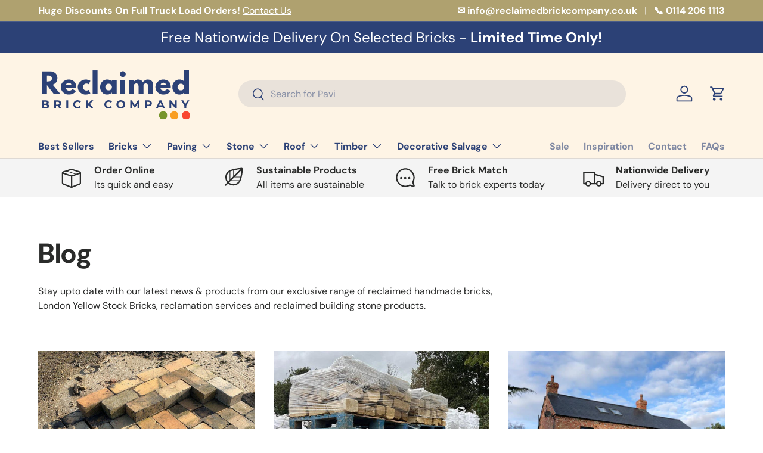

--- FILE ---
content_type: text/html; charset=utf-8
request_url: https://reclaimedbrickcompany.co.uk/blogs/yard-display/tagged/sustainable-building
body_size: 48913
content:
<!doctype html>
<html class="no-js" lang="en" dir="ltr">
<head><meta charset="utf-8">
<meta name="viewport" content="width=device-width,initial-scale=1">
<title>Reclaimed Brick Company - Blog Posts, News &amp; How to Guides &ndash; Tagged &quot;sustainable building&quot;</title><link rel="canonical" href="https://reclaimedbrickcompany.co.uk/blogs/yard-display/tagged/sustainable-building"><link rel="icon" href="//reclaimedbrickcompany.co.uk/cdn/shop/files/brick_1f9f1.png?crop=center&height=48&v=1613527510&width=48" type="image/png">
  <link rel="apple-touch-icon" href="//reclaimedbrickcompany.co.uk/cdn/shop/files/brick_1f9f1.png?crop=center&height=180&v=1613527510&width=180"><meta name="description" content="Keep up to date with what&#39;s happening in the brick reclamation industry, what&#39;s happening at Reclaimed Brick Company, get advice from experienced brick experts and be the first to discover new products available."><meta property="og:site_name" content="Reclaimed Brick Company">
<meta property="og:url" content="https://reclaimedbrickcompany.co.uk/blogs/yard-display/tagged/sustainable-building">
<meta property="og:title" content="Reclaimed Brick Company - Blog Posts, News &amp; How to Guides">
<meta property="og:type" content="website">
<meta property="og:description" content="Keep up to date with what&#39;s happening in the brick reclamation industry, what&#39;s happening at Reclaimed Brick Company, get advice from experienced brick experts and be the first to discover new products available."><meta property="og:image" content="http://reclaimedbrickcompany.co.uk/cdn/shop/files/RBC_LOGO_2000_x_1000px.png?crop=center&height=1200&v=1686311067&width=1200">
  <meta property="og:image:secure_url" content="https://reclaimedbrickcompany.co.uk/cdn/shop/files/RBC_LOGO_2000_x_1000px.png?crop=center&height=1200&v=1686311067&width=1200">
  <meta property="og:image:width" content="2000">
  <meta property="og:image:height" content="1000"><meta name="twitter:card" content="summary_large_image">
<meta name="twitter:title" content="Reclaimed Brick Company - Blog Posts, News &amp; How to Guides">
<meta name="twitter:description" content="Keep up to date with what&#39;s happening in the brick reclamation industry, what&#39;s happening at Reclaimed Brick Company, get advice from experienced brick experts and be the first to discover new products available.">
<link rel="preload" href="//reclaimedbrickcompany.co.uk/cdn/shop/t/42/assets/main.css?v=80089317595508293421765362377" as="style"><style data-shopify>
@font-face {
  font-family: "DM Sans";
  font-weight: 400;
  font-style: normal;
  font-display: swap;
  src: url("//reclaimedbrickcompany.co.uk/cdn/fonts/dm_sans/dmsans_n4.ec80bd4dd7e1a334c969c265873491ae56018d72.woff2") format("woff2"),
       url("//reclaimedbrickcompany.co.uk/cdn/fonts/dm_sans/dmsans_n4.87bdd914d8a61247b911147ae68e754d695c58a6.woff") format("woff");
}
@font-face {
  font-family: "DM Sans";
  font-weight: 700;
  font-style: normal;
  font-display: swap;
  src: url("//reclaimedbrickcompany.co.uk/cdn/fonts/dm_sans/dmsans_n7.97e21d81502002291ea1de8aefb79170c6946ce5.woff2") format("woff2"),
       url("//reclaimedbrickcompany.co.uk/cdn/fonts/dm_sans/dmsans_n7.af5c214f5116410ca1d53a2090665620e78e2e1b.woff") format("woff");
}
@font-face {
  font-family: "DM Sans";
  font-weight: 400;
  font-style: italic;
  font-display: swap;
  src: url("//reclaimedbrickcompany.co.uk/cdn/fonts/dm_sans/dmsans_i4.b8fe05e69ee95d5a53155c346957d8cbf5081c1a.woff2") format("woff2"),
       url("//reclaimedbrickcompany.co.uk/cdn/fonts/dm_sans/dmsans_i4.403fe28ee2ea63e142575c0aa47684d65f8c23a0.woff") format("woff");
}
@font-face {
  font-family: "DM Sans";
  font-weight: 700;
  font-style: italic;
  font-display: swap;
  src: url("//reclaimedbrickcompany.co.uk/cdn/fonts/dm_sans/dmsans_i7.52b57f7d7342eb7255084623d98ab83fd96e7f9b.woff2") format("woff2"),
       url("//reclaimedbrickcompany.co.uk/cdn/fonts/dm_sans/dmsans_i7.d5e14ef18a1d4a8ce78a4187580b4eb1759c2eda.woff") format("woff");
}
@font-face {
  font-family: "DM Sans";
  font-weight: 700;
  font-style: normal;
  font-display: swap;
  src: url("//reclaimedbrickcompany.co.uk/cdn/fonts/dm_sans/dmsans_n7.97e21d81502002291ea1de8aefb79170c6946ce5.woff2") format("woff2"),
       url("//reclaimedbrickcompany.co.uk/cdn/fonts/dm_sans/dmsans_n7.af5c214f5116410ca1d53a2090665620e78e2e1b.woff") format("woff");
}
@font-face {
  font-family: "DM Sans";
  font-weight: 700;
  font-style: normal;
  font-display: swap;
  src: url("//reclaimedbrickcompany.co.uk/cdn/fonts/dm_sans/dmsans_n7.97e21d81502002291ea1de8aefb79170c6946ce5.woff2") format("woff2"),
       url("//reclaimedbrickcompany.co.uk/cdn/fonts/dm_sans/dmsans_n7.af5c214f5116410ca1d53a2090665620e78e2e1b.woff") format("woff");
}
:root {
      --bg-color: 255 255 255 / 1.0;
      --bg-color-og: 255 255 255 / 1.0;
      --heading-color: 42 43 42;
      --text-color: 42 43 42;
      --text-color-og: 42 43 42;
      --scrollbar-color: 42 43 42;
      --link-color: 42 43 42;
      --link-color-og: 42 43 42;
      --star-color: 255 159 28;--swatch-border-color-default: 212 213 212;
        --swatch-border-color-active: 149 149 149;
        --swatch-card-size: 24px;
        --swatch-variant-picker-size: 64px;--color-scheme-1-bg: 244 244 244 / 1.0;
      --color-scheme-1-grad: linear-gradient(180deg, rgba(244, 244, 244, 1), rgba(244, 244, 244, 1) 100%);
      --color-scheme-1-heading: 42 43 42;
      --color-scheme-1-text: 42 43 42;
      --color-scheme-1-btn-bg: 255 88 13;
      --color-scheme-1-btn-text: 255 255 255;
      --color-scheme-1-btn-bg-hover: 255 124 64;--color-scheme-2-bg: 123 120 120 / 1.0;
      --color-scheme-2-grad: linear-gradient(225deg, rgba(44, 65, 118, 1) 100%, rgba(236, 235, 161, 1) 100%);
      --color-scheme-2-heading: 255 255 255;
      --color-scheme-2-text: 255 255 255;
      --color-scheme-2-btn-bg: 255 88 13;
      --color-scheme-2-btn-text: 255 255 255;
      --color-scheme-2-btn-bg-hover: 255 124 64;--color-scheme-3-bg: 175 161 111 / 1.0;
      --color-scheme-3-grad: ;
      --color-scheme-3-heading: 51 51 51;
      --color-scheme-3-text: 255 255 255;
      --color-scheme-3-btn-bg: 42 43 42;
      --color-scheme-3-btn-text: 255 255 255;
      --color-scheme-3-btn-bg-hover: 82 83 82;

      --drawer-bg-color: 255 255 255 / 1.0;
      --drawer-text-color: 42 43 42;

      --panel-bg-color: 244 244 244 / 1.0;
      --panel-heading-color: 42 43 42;
      --panel-text-color: 42 43 42;

      --in-stock-text-color: 44 126 63;
      --low-stock-text-color: 210 134 26;
      --very-low-stock-text-color: 180 12 28;
      --no-stock-text-color: 119 119 119;
      --no-stock-backordered-text-color: 119 119 119;

      --error-bg-color: 252 237 238;
      --error-text-color: 180 12 28;
      --success-bg-color: 232 246 234;
      --success-text-color: 44 126 63;
      --info-bg-color: 228 237 250;
      --info-text-color: 26 102 210;

      --heading-font-family: "DM Sans", sans-serif;
      --heading-font-style: normal;
      --heading-font-weight: 700;
      --heading-scale-start: 4;

      --navigation-font-family: "DM Sans", sans-serif;
      --navigation-font-style: normal;
      --navigation-font-weight: 700;--heading-text-transform: none;
--subheading-text-transform: none;
      --body-font-family: "DM Sans", sans-serif;
      --body-font-style: normal;
      --body-font-weight: 400;
      --body-font-size: 16;

      --section-gap: 48;
      --heading-gap: calc(8 * var(--space-unit));--grid-column-gap: 20px;--btn-bg-color: 42 43 42;
      --btn-bg-hover-color: 82 83 82;
      --btn-text-color: 255 255 255;
      --btn-bg-color-og: 42 43 42;
      --btn-text-color-og: 255 255 255;
      --btn-alt-bg-color: 255 255 255;
      --btn-alt-bg-alpha: 1.0;
      --btn-alt-text-color: 42 43 42;
      --btn-border-width: 2px;
      --btn-padding-y: 12px;

      
      --btn-border-radius: 28px;
      

      --btn-lg-border-radius: 50%;
      --btn-icon-border-radius: 50%;
      --input-with-btn-inner-radius: var(--btn-border-radius);

      --input-bg-color: 255 255 255 / 1.0;
      --input-text-color: 42 43 42;
      --input-border-width: 2px;
      --input-border-radius: 26px;
      --textarea-border-radius: 12px;
      --input-border-radius: 28px;
      --input-lg-border-radius: 34px;
      --input-bg-color-diff-3: #f7f7f7;
      --input-bg-color-diff-6: #f0f0f0;

      --modal-border-radius: 16px;
      --modal-overlay-color: 0 0 0;
      --modal-overlay-opacity: 0.4;
      --drawer-border-radius: 16px;
      --overlay-border-radius: 0px;

      --custom-label-bg-color: 13 44 84 / 1.0;
      --custom-label-text-color: 255 255 255 / 1.0;--sale-label-bg-color: 170 17 85 / 1.0;
      --sale-label-text-color: 255 255 255 / 1.0;--sold-out-label-bg-color: 42 43 42 / 1.0;
      --sold-out-label-text-color: 255 255 255 / 1.0;--new-label-bg-color: 127 184 0 / 1.0;
      --new-label-text-color: 255 255 255 / 1.0;--preorder-label-bg-color: 0 166 237 / 1.0;
      --preorder-label-text-color: 255 255 255 / 1.0;

      --collection-label-color: 0 126 18 / 1.0;

      --page-width: 1350px;
      --gutter-sm: 20px;
      --gutter-md: 32px;
      --gutter-lg: 64px;

      --payment-terms-bg-color: #ffffff;

      --coll-card-bg-color: #F9F9F9;
      --coll-card-border-color: #f2f2f2;

      --card-highlight-bg-color: #F9F9F9;
      --card-highlight-text-color: 85 85 85;
      --card-highlight-border-color: #E1E1E1;--blend-bg-color: #f4f4f4;

      --reading-width: 48em;
    }

    @media (max-width: 769px) {
      :root {
        --reading-width: 36em;
      }
    }
  </style><link rel="stylesheet" href="//reclaimedbrickcompany.co.uk/cdn/shop/t/42/assets/main.css?v=80089317595508293421765362377">
  <script src="//reclaimedbrickcompany.co.uk/cdn/shop/t/42/assets/main.js?v=182340204423554326591747645423" defer="defer"></script><link rel="preload" href="//reclaimedbrickcompany.co.uk/cdn/fonts/dm_sans/dmsans_n4.ec80bd4dd7e1a334c969c265873491ae56018d72.woff2" as="font" type="font/woff2" crossorigin fetchpriority="high"><link rel="preload" href="//reclaimedbrickcompany.co.uk/cdn/fonts/dm_sans/dmsans_n7.97e21d81502002291ea1de8aefb79170c6946ce5.woff2" as="font" type="font/woff2" crossorigin fetchpriority="high"><link rel="stylesheet" href="//reclaimedbrickcompany.co.uk/cdn/shop/t/42/assets/swatches.css?v=172206185940294123371747645476" media="print" onload="this.media='all'">
    <noscript><link rel="stylesheet" href="//reclaimedbrickcompany.co.uk/cdn/shop/t/42/assets/swatches.css?v=172206185940294123371747645476"></noscript><script>window.performance && window.performance.mark && window.performance.mark('shopify.content_for_header.start');</script><meta id="shopify-digital-wallet" name="shopify-digital-wallet" content="/29010722948/digital_wallets/dialog">
<meta name="shopify-checkout-api-token" content="5428a6c9da98292235d48db7be286dee">
<meta id="in-context-paypal-metadata" data-shop-id="29010722948" data-venmo-supported="false" data-environment="production" data-locale="en_US" data-paypal-v4="true" data-currency="GBP">
<link rel="alternate" type="application/atom+xml" title="Feed" href="/blogs/yard-display/tagged/sustainable-building.atom" />
<script async="async" src="/checkouts/internal/preloads.js?locale=en-GB"></script>
<link rel="preconnect" href="https://shop.app" crossorigin="anonymous">
<script async="async" src="https://shop.app/checkouts/internal/preloads.js?locale=en-GB&shop_id=29010722948" crossorigin="anonymous"></script>
<script id="apple-pay-shop-capabilities" type="application/json">{"shopId":29010722948,"countryCode":"GB","currencyCode":"GBP","merchantCapabilities":["supports3DS"],"merchantId":"gid:\/\/shopify\/Shop\/29010722948","merchantName":"Reclaimed Brick Company","requiredBillingContactFields":["postalAddress","email","phone"],"requiredShippingContactFields":["postalAddress","email","phone"],"shippingType":"shipping","supportedNetworks":["visa","maestro","masterCard","amex","discover","elo"],"total":{"type":"pending","label":"Reclaimed Brick Company","amount":"1.00"},"shopifyPaymentsEnabled":true,"supportsSubscriptions":true}</script>
<script id="shopify-features" type="application/json">{"accessToken":"5428a6c9da98292235d48db7be286dee","betas":["rich-media-storefront-analytics"],"domain":"reclaimedbrickcompany.co.uk","predictiveSearch":true,"shopId":29010722948,"locale":"en"}</script>
<script>var Shopify = Shopify || {};
Shopify.shop = "reclaimed-brick-company.myshopify.com";
Shopify.locale = "en";
Shopify.currency = {"active":"GBP","rate":"1.0"};
Shopify.country = "GB";
Shopify.theme = {"name":"RBC - Enterprise - Main | OP | 21\/5\/25","id":179188269437,"schema_name":"Enterprise","schema_version":"1.6.3","theme_store_id":1657,"role":"main"};
Shopify.theme.handle = "null";
Shopify.theme.style = {"id":null,"handle":null};
Shopify.cdnHost = "reclaimedbrickcompany.co.uk/cdn";
Shopify.routes = Shopify.routes || {};
Shopify.routes.root = "/";</script>
<script type="module">!function(o){(o.Shopify=o.Shopify||{}).modules=!0}(window);</script>
<script>!function(o){function n(){var o=[];function n(){o.push(Array.prototype.slice.apply(arguments))}return n.q=o,n}var t=o.Shopify=o.Shopify||{};t.loadFeatures=n(),t.autoloadFeatures=n()}(window);</script>
<script>
  window.ShopifyPay = window.ShopifyPay || {};
  window.ShopifyPay.apiHost = "shop.app\/pay";
  window.ShopifyPay.redirectState = null;
</script>
<script id="shop-js-analytics" type="application/json">{"pageType":"blog"}</script>
<script defer="defer" async type="module" src="//reclaimedbrickcompany.co.uk/cdn/shopifycloud/shop-js/modules/v2/client.init-shop-cart-sync_BN7fPSNr.en.esm.js"></script>
<script defer="defer" async type="module" src="//reclaimedbrickcompany.co.uk/cdn/shopifycloud/shop-js/modules/v2/chunk.common_Cbph3Kss.esm.js"></script>
<script defer="defer" async type="module" src="//reclaimedbrickcompany.co.uk/cdn/shopifycloud/shop-js/modules/v2/chunk.modal_DKumMAJ1.esm.js"></script>
<script type="module">
  await import("//reclaimedbrickcompany.co.uk/cdn/shopifycloud/shop-js/modules/v2/client.init-shop-cart-sync_BN7fPSNr.en.esm.js");
await import("//reclaimedbrickcompany.co.uk/cdn/shopifycloud/shop-js/modules/v2/chunk.common_Cbph3Kss.esm.js");
await import("//reclaimedbrickcompany.co.uk/cdn/shopifycloud/shop-js/modules/v2/chunk.modal_DKumMAJ1.esm.js");

  window.Shopify.SignInWithShop?.initShopCartSync?.({"fedCMEnabled":true,"windoidEnabled":true});

</script>
<script>
  window.Shopify = window.Shopify || {};
  if (!window.Shopify.featureAssets) window.Shopify.featureAssets = {};
  window.Shopify.featureAssets['shop-js'] = {"shop-cart-sync":["modules/v2/client.shop-cart-sync_CJVUk8Jm.en.esm.js","modules/v2/chunk.common_Cbph3Kss.esm.js","modules/v2/chunk.modal_DKumMAJ1.esm.js"],"init-fed-cm":["modules/v2/client.init-fed-cm_7Fvt41F4.en.esm.js","modules/v2/chunk.common_Cbph3Kss.esm.js","modules/v2/chunk.modal_DKumMAJ1.esm.js"],"init-shop-email-lookup-coordinator":["modules/v2/client.init-shop-email-lookup-coordinator_Cc088_bR.en.esm.js","modules/v2/chunk.common_Cbph3Kss.esm.js","modules/v2/chunk.modal_DKumMAJ1.esm.js"],"init-windoid":["modules/v2/client.init-windoid_hPopwJRj.en.esm.js","modules/v2/chunk.common_Cbph3Kss.esm.js","modules/v2/chunk.modal_DKumMAJ1.esm.js"],"shop-button":["modules/v2/client.shop-button_B0jaPSNF.en.esm.js","modules/v2/chunk.common_Cbph3Kss.esm.js","modules/v2/chunk.modal_DKumMAJ1.esm.js"],"shop-cash-offers":["modules/v2/client.shop-cash-offers_DPIskqss.en.esm.js","modules/v2/chunk.common_Cbph3Kss.esm.js","modules/v2/chunk.modal_DKumMAJ1.esm.js"],"shop-toast-manager":["modules/v2/client.shop-toast-manager_CK7RT69O.en.esm.js","modules/v2/chunk.common_Cbph3Kss.esm.js","modules/v2/chunk.modal_DKumMAJ1.esm.js"],"init-shop-cart-sync":["modules/v2/client.init-shop-cart-sync_BN7fPSNr.en.esm.js","modules/v2/chunk.common_Cbph3Kss.esm.js","modules/v2/chunk.modal_DKumMAJ1.esm.js"],"init-customer-accounts-sign-up":["modules/v2/client.init-customer-accounts-sign-up_CfPf4CXf.en.esm.js","modules/v2/client.shop-login-button_DeIztwXF.en.esm.js","modules/v2/chunk.common_Cbph3Kss.esm.js","modules/v2/chunk.modal_DKumMAJ1.esm.js"],"pay-button":["modules/v2/client.pay-button_CgIwFSYN.en.esm.js","modules/v2/chunk.common_Cbph3Kss.esm.js","modules/v2/chunk.modal_DKumMAJ1.esm.js"],"init-customer-accounts":["modules/v2/client.init-customer-accounts_DQ3x16JI.en.esm.js","modules/v2/client.shop-login-button_DeIztwXF.en.esm.js","modules/v2/chunk.common_Cbph3Kss.esm.js","modules/v2/chunk.modal_DKumMAJ1.esm.js"],"avatar":["modules/v2/client.avatar_BTnouDA3.en.esm.js"],"init-shop-for-new-customer-accounts":["modules/v2/client.init-shop-for-new-customer-accounts_CsZy_esa.en.esm.js","modules/v2/client.shop-login-button_DeIztwXF.en.esm.js","modules/v2/chunk.common_Cbph3Kss.esm.js","modules/v2/chunk.modal_DKumMAJ1.esm.js"],"shop-follow-button":["modules/v2/client.shop-follow-button_BRMJjgGd.en.esm.js","modules/v2/chunk.common_Cbph3Kss.esm.js","modules/v2/chunk.modal_DKumMAJ1.esm.js"],"checkout-modal":["modules/v2/client.checkout-modal_B9Drz_yf.en.esm.js","modules/v2/chunk.common_Cbph3Kss.esm.js","modules/v2/chunk.modal_DKumMAJ1.esm.js"],"shop-login-button":["modules/v2/client.shop-login-button_DeIztwXF.en.esm.js","modules/v2/chunk.common_Cbph3Kss.esm.js","modules/v2/chunk.modal_DKumMAJ1.esm.js"],"lead-capture":["modules/v2/client.lead-capture_DXYzFM3R.en.esm.js","modules/v2/chunk.common_Cbph3Kss.esm.js","modules/v2/chunk.modal_DKumMAJ1.esm.js"],"shop-login":["modules/v2/client.shop-login_CA5pJqmO.en.esm.js","modules/v2/chunk.common_Cbph3Kss.esm.js","modules/v2/chunk.modal_DKumMAJ1.esm.js"],"payment-terms":["modules/v2/client.payment-terms_BxzfvcZJ.en.esm.js","modules/v2/chunk.common_Cbph3Kss.esm.js","modules/v2/chunk.modal_DKumMAJ1.esm.js"]};
</script>
<script>(function() {
  var isLoaded = false;
  function asyncLoad() {
    if (isLoaded) return;
    isLoaded = true;
    var urls = ["https:\/\/chimpstatic.com\/mcjs-connected\/js\/users\/da8209490f0950565f81adbe6\/84a49f11bcd70c959c31c4088.js?shop=reclaimed-brick-company.myshopify.com","https:\/\/d23dclunsivw3h.cloudfront.net\/redirect-app.js?shop=reclaimed-brick-company.myshopify.com","https:\/\/seo.apps.avada.io\/scripttag\/avada-seo-installed.js?shop=reclaimed-brick-company.myshopify.com","https:\/\/cdn1.avada.io\/flying-pages\/module.js?shop=reclaimed-brick-company.myshopify.com"];
    for (var i = 0; i < urls.length; i++) {
      var s = document.createElement('script');
      s.type = 'text/javascript';
      s.async = true;
      s.src = urls[i];
      var x = document.getElementsByTagName('script')[0];
      x.parentNode.insertBefore(s, x);
    }
  };
  if(window.attachEvent) {
    window.attachEvent('onload', asyncLoad);
  } else {
    window.addEventListener('load', asyncLoad, false);
  }
})();</script>
<script id="__st">var __st={"a":29010722948,"offset":0,"reqid":"8c637209-a028-4242-8ae9-89ad92d8e2a0-1769902475","pageurl":"reclaimedbrickcompany.co.uk\/blogs\/yard-display\/tagged\/sustainable-building","s":"blogs-82666750120","u":"4539dd9945b4","p":"blog","rtyp":"blog","rid":82666750120};</script>
<script>window.ShopifyPaypalV4VisibilityTracking = true;</script>
<script id="captcha-bootstrap">!function(){'use strict';const t='contact',e='account',n='new_comment',o=[[t,t],['blogs',n],['comments',n],[t,'customer']],c=[[e,'customer_login'],[e,'guest_login'],[e,'recover_customer_password'],[e,'create_customer']],r=t=>t.map((([t,e])=>`form[action*='/${t}']:not([data-nocaptcha='true']) input[name='form_type'][value='${e}']`)).join(','),a=t=>()=>t?[...document.querySelectorAll(t)].map((t=>t.form)):[];function s(){const t=[...o],e=r(t);return a(e)}const i='password',u='form_key',d=['recaptcha-v3-token','g-recaptcha-response','h-captcha-response',i],f=()=>{try{return window.sessionStorage}catch{return}},m='__shopify_v',_=t=>t.elements[u];function p(t,e,n=!1){try{const o=window.sessionStorage,c=JSON.parse(o.getItem(e)),{data:r}=function(t){const{data:e,action:n}=t;return t[m]||n?{data:e,action:n}:{data:t,action:n}}(c);for(const[e,n]of Object.entries(r))t.elements[e]&&(t.elements[e].value=n);n&&o.removeItem(e)}catch(o){console.error('form repopulation failed',{error:o})}}const l='form_type',E='cptcha';function T(t){t.dataset[E]=!0}const w=window,h=w.document,L='Shopify',v='ce_forms',y='captcha';let A=!1;((t,e)=>{const n=(g='f06e6c50-85a8-45c8-87d0-21a2b65856fe',I='https://cdn.shopify.com/shopifycloud/storefront-forms-hcaptcha/ce_storefront_forms_captcha_hcaptcha.v1.5.2.iife.js',D={infoText:'Protected by hCaptcha',privacyText:'Privacy',termsText:'Terms'},(t,e,n)=>{const o=w[L][v],c=o.bindForm;if(c)return c(t,g,e,D).then(n);var r;o.q.push([[t,g,e,D],n]),r=I,A||(h.body.append(Object.assign(h.createElement('script'),{id:'captcha-provider',async:!0,src:r})),A=!0)});var g,I,D;w[L]=w[L]||{},w[L][v]=w[L][v]||{},w[L][v].q=[],w[L][y]=w[L][y]||{},w[L][y].protect=function(t,e){n(t,void 0,e),T(t)},Object.freeze(w[L][y]),function(t,e,n,w,h,L){const[v,y,A,g]=function(t,e,n){const i=e?o:[],u=t?c:[],d=[...i,...u],f=r(d),m=r(i),_=r(d.filter((([t,e])=>n.includes(e))));return[a(f),a(m),a(_),s()]}(w,h,L),I=t=>{const e=t.target;return e instanceof HTMLFormElement?e:e&&e.form},D=t=>v().includes(t);t.addEventListener('submit',(t=>{const e=I(t);if(!e)return;const n=D(e)&&!e.dataset.hcaptchaBound&&!e.dataset.recaptchaBound,o=_(e),c=g().includes(e)&&(!o||!o.value);(n||c)&&t.preventDefault(),c&&!n&&(function(t){try{if(!f())return;!function(t){const e=f();if(!e)return;const n=_(t);if(!n)return;const o=n.value;o&&e.removeItem(o)}(t);const e=Array.from(Array(32),(()=>Math.random().toString(36)[2])).join('');!function(t,e){_(t)||t.append(Object.assign(document.createElement('input'),{type:'hidden',name:u})),t.elements[u].value=e}(t,e),function(t,e){const n=f();if(!n)return;const o=[...t.querySelectorAll(`input[type='${i}']`)].map((({name:t})=>t)),c=[...d,...o],r={};for(const[a,s]of new FormData(t).entries())c.includes(a)||(r[a]=s);n.setItem(e,JSON.stringify({[m]:1,action:t.action,data:r}))}(t,e)}catch(e){console.error('failed to persist form',e)}}(e),e.submit())}));const S=(t,e)=>{t&&!t.dataset[E]&&(n(t,e.some((e=>e===t))),T(t))};for(const o of['focusin','change'])t.addEventListener(o,(t=>{const e=I(t);D(e)&&S(e,y())}));const B=e.get('form_key'),M=e.get(l),P=B&&M;t.addEventListener('DOMContentLoaded',(()=>{const t=y();if(P)for(const e of t)e.elements[l].value===M&&p(e,B);[...new Set([...A(),...v().filter((t=>'true'===t.dataset.shopifyCaptcha))])].forEach((e=>S(e,t)))}))}(h,new URLSearchParams(w.location.search),n,t,e,['guest_login'])})(!0,!0)}();</script>
<script integrity="sha256-4kQ18oKyAcykRKYeNunJcIwy7WH5gtpwJnB7kiuLZ1E=" data-source-attribution="shopify.loadfeatures" defer="defer" src="//reclaimedbrickcompany.co.uk/cdn/shopifycloud/storefront/assets/storefront/load_feature-a0a9edcb.js" crossorigin="anonymous"></script>
<script crossorigin="anonymous" defer="defer" src="//reclaimedbrickcompany.co.uk/cdn/shopifycloud/storefront/assets/shopify_pay/storefront-65b4c6d7.js?v=20250812"></script>
<script data-source-attribution="shopify.dynamic_checkout.dynamic.init">var Shopify=Shopify||{};Shopify.PaymentButton=Shopify.PaymentButton||{isStorefrontPortableWallets:!0,init:function(){window.Shopify.PaymentButton.init=function(){};var t=document.createElement("script");t.src="https://reclaimedbrickcompany.co.uk/cdn/shopifycloud/portable-wallets/latest/portable-wallets.en.js",t.type="module",document.head.appendChild(t)}};
</script>
<script data-source-attribution="shopify.dynamic_checkout.buyer_consent">
  function portableWalletsHideBuyerConsent(e){var t=document.getElementById("shopify-buyer-consent"),n=document.getElementById("shopify-subscription-policy-button");t&&n&&(t.classList.add("hidden"),t.setAttribute("aria-hidden","true"),n.removeEventListener("click",e))}function portableWalletsShowBuyerConsent(e){var t=document.getElementById("shopify-buyer-consent"),n=document.getElementById("shopify-subscription-policy-button");t&&n&&(t.classList.remove("hidden"),t.removeAttribute("aria-hidden"),n.addEventListener("click",e))}window.Shopify?.PaymentButton&&(window.Shopify.PaymentButton.hideBuyerConsent=portableWalletsHideBuyerConsent,window.Shopify.PaymentButton.showBuyerConsent=portableWalletsShowBuyerConsent);
</script>
<script data-source-attribution="shopify.dynamic_checkout.cart.bootstrap">document.addEventListener("DOMContentLoaded",(function(){function t(){return document.querySelector("shopify-accelerated-checkout-cart, shopify-accelerated-checkout")}if(t())Shopify.PaymentButton.init();else{new MutationObserver((function(e,n){t()&&(Shopify.PaymentButton.init(),n.disconnect())})).observe(document.body,{childList:!0,subtree:!0})}}));
</script>
<script id='scb4127' type='text/javascript' async='' src='https://reclaimedbrickcompany.co.uk/cdn/shopifycloud/privacy-banner/storefront-banner.js'></script><link id="shopify-accelerated-checkout-styles" rel="stylesheet" media="screen" href="https://reclaimedbrickcompany.co.uk/cdn/shopifycloud/portable-wallets/latest/accelerated-checkout-backwards-compat.css" crossorigin="anonymous">
<style id="shopify-accelerated-checkout-cart">
        #shopify-buyer-consent {
  margin-top: 1em;
  display: inline-block;
  width: 100%;
}

#shopify-buyer-consent.hidden {
  display: none;
}

#shopify-subscription-policy-button {
  background: none;
  border: none;
  padding: 0;
  text-decoration: underline;
  font-size: inherit;
  cursor: pointer;
}

#shopify-subscription-policy-button::before {
  box-shadow: none;
}

      </style>
<script id="sections-script" data-sections="header,footer" defer="defer" src="//reclaimedbrickcompany.co.uk/cdn/shop/t/42/compiled_assets/scripts.js?v=13396"></script>
<script>window.performance && window.performance.mark && window.performance.mark('shopify.content_for_header.end');</script>
<script src="//reclaimedbrickcompany.co.uk/cdn/shop/t/42/assets/blur-messages.js?v=98620774460636405321747645423" defer="defer"></script>

  <script>document.documentElement.className = document.documentElement.className.replace('no-js', 'js');</script><!-- CC Custom Head Start --><!-- CC Custom Head End --><!-- BEGIN app block: shopify://apps/huski-product-sample-memo/blocks/app-embed/d2508630-ffbf-4713-8f28-57c349b8b972 -->
<div id="hus_moneyformat" style="display: none;">£{{amount}}</div>




<script>
(function(){
  try {
    if(localStorage.getItem('huski_hidesamplename')==='true'){
      var s=document.createElement('style');
      s.textContent='.huski-hide-title{display:none!important}';
      document.head.appendChild(s);
      function h(){
        document.querySelectorAll('span,div,p,dd,li').forEach(function(e){
          if(e.textContent.trim().indexOf('Title:')==0)e.classList.add('huski-hide-title');
        });
      }
      h();
      if(typeof requestAnimationFrame!=='undefined')requestAnimationFrame(h);
      setTimeout(h,0);setTimeout(h,10);setTimeout(h,50);
      document.addEventListener('DOMContentLoaded',function(){
        h();
        new MutationObserver(h).observe(document.body,{childList:true,subtree:true});
      });
    }
  }catch(e){}
})();
</script>


<!-- END app block --><!-- BEGIN app block: shopify://apps/judge-me-reviews/blocks/judgeme_core/61ccd3b1-a9f2-4160-9fe9-4fec8413e5d8 --><!-- Start of Judge.me Core -->






<link rel="dns-prefetch" href="https://cdnwidget.judge.me">
<link rel="dns-prefetch" href="https://cdn.judge.me">
<link rel="dns-prefetch" href="https://cdn1.judge.me">
<link rel="dns-prefetch" href="https://api.judge.me">

<script data-cfasync='false' class='jdgm-settings-script'>window.jdgmSettings={"pagination":5,"disable_web_reviews":true,"badge_no_review_text":"No reviews","badge_n_reviews_text":"{{ n }} review/reviews","hide_badge_preview_if_no_reviews":true,"badge_hide_text":false,"enforce_center_preview_badge":false,"widget_title":"Customer Reviews","widget_open_form_text":"Write a review","widget_close_form_text":"Cancel review","widget_refresh_page_text":"Refresh page","widget_summary_text":"Based on {{ number_of_reviews }} review/reviews","widget_no_review_text":"Be the first to write a review","widget_name_field_text":"Display name","widget_verified_name_field_text":"Verified Name (public)","widget_name_placeholder_text":"Display name","widget_required_field_error_text":"This field is required.","widget_email_field_text":"Email address","widget_verified_email_field_text":"Verified Email (private, can not be edited)","widget_email_placeholder_text":"Your email address","widget_email_field_error_text":"Please enter a valid email address.","widget_rating_field_text":"Rating","widget_review_title_field_text":"Review Title","widget_review_title_placeholder_text":"Give your review a title","widget_review_body_field_text":"Review content","widget_review_body_placeholder_text":"Start writing here...","widget_pictures_field_text":"Picture/Video (optional)","widget_submit_review_text":"Submit Review","widget_submit_verified_review_text":"Submit Verified Review","widget_submit_success_msg_with_auto_publish":"Thank you! Please refresh the page in a few moments to see your review. You can remove or edit your review by logging into \u003ca href='https://judge.me/login' target='_blank' rel='nofollow noopener'\u003eJudge.me\u003c/a\u003e","widget_submit_success_msg_no_auto_publish":"Thank you! Your review will be published as soon as it is approved by the shop admin. You can remove or edit your review by logging into \u003ca href='https://judge.me/login' target='_blank' rel='nofollow noopener'\u003eJudge.me\u003c/a\u003e","widget_show_default_reviews_out_of_total_text":"Showing {{ n_reviews_shown }} out of {{ n_reviews }} reviews.","widget_show_all_link_text":"Show all","widget_show_less_link_text":"Show less","widget_author_said_text":"{{ reviewer_name }} said:","widget_days_text":"{{ n }} days ago","widget_weeks_text":"{{ n }} week/weeks ago","widget_months_text":"{{ n }} month/months ago","widget_years_text":"{{ n }} year/years ago","widget_yesterday_text":"Yesterday","widget_today_text":"Today","widget_replied_text":"\u003e\u003e {{ shop_name }} replied:","widget_read_more_text":"Read more","widget_reviewer_name_as_initial":"","widget_rating_filter_color":"#fbcd0a","widget_rating_filter_see_all_text":"See all reviews","widget_sorting_most_recent_text":"Most Recent","widget_sorting_highest_rating_text":"Highest Rating","widget_sorting_lowest_rating_text":"Lowest Rating","widget_sorting_with_pictures_text":"Only Pictures","widget_sorting_most_helpful_text":"Most Helpful","widget_open_question_form_text":"Ask a question","widget_reviews_subtab_text":"Reviews","widget_questions_subtab_text":"Questions","widget_question_label_text":"Question","widget_answer_label_text":"Answer","widget_question_placeholder_text":"Write your question here","widget_submit_question_text":"Submit Question","widget_question_submit_success_text":"Thank you for your question! We will notify you once it gets answered.","verified_badge_text":"Verified","verified_badge_bg_color":"","verified_badge_text_color":"","verified_badge_placement":"left-of-reviewer-name","widget_review_max_height":"","widget_hide_border":false,"widget_social_share":false,"widget_thumb":false,"widget_review_location_show":false,"widget_location_format":"","all_reviews_include_out_of_store_products":true,"all_reviews_out_of_store_text":"(out of store)","all_reviews_pagination":100,"all_reviews_product_name_prefix_text":"about","enable_review_pictures":true,"enable_question_anwser":false,"widget_theme":"","review_date_format":"dd/mm/yy","default_sort_method":"most-recent","widget_product_reviews_subtab_text":"Product Reviews","widget_shop_reviews_subtab_text":"Shop Reviews","widget_other_products_reviews_text":"Reviews for other products","widget_store_reviews_subtab_text":"Store reviews","widget_no_store_reviews_text":"This store hasn't received any reviews yet","widget_web_restriction_product_reviews_text":"This product hasn't received any reviews yet","widget_no_items_text":"No items found","widget_show_more_text":"Show more","widget_write_a_store_review_text":"Write a Store Review","widget_other_languages_heading":"Reviews in Other Languages","widget_translate_review_text":"Translate review to {{ language }}","widget_translating_review_text":"Translating...","widget_show_original_translation_text":"Show original ({{ language }})","widget_translate_review_failed_text":"Review couldn't be translated.","widget_translate_review_retry_text":"Retry","widget_translate_review_try_again_later_text":"Try again later","show_product_url_for_grouped_product":false,"widget_sorting_pictures_first_text":"Pictures First","show_pictures_on_all_rev_page_mobile":false,"show_pictures_on_all_rev_page_desktop":false,"floating_tab_hide_mobile_install_preference":false,"floating_tab_button_name":"★ Reviews","floating_tab_title":"Let customers speak for us","floating_tab_button_color":"","floating_tab_button_background_color":"","floating_tab_url":"","floating_tab_url_enabled":false,"floating_tab_tab_style":"text","all_reviews_text_badge_text":"Customers rate us {{ shop.metafields.judgeme.all_reviews_rating | round: 1 }}/5 based on {{ shop.metafields.judgeme.all_reviews_count }} reviews.","all_reviews_text_badge_text_branded_style":"{{ shop.metafields.judgeme.all_reviews_rating | round: 1 }} out of 5 stars based on {{ shop.metafields.judgeme.all_reviews_count }} reviews","is_all_reviews_text_badge_a_link":false,"show_stars_for_all_reviews_text_badge":false,"all_reviews_text_badge_url":"","all_reviews_text_style":"branded","all_reviews_text_color_style":"custom","all_reviews_text_color":"#2C4176","all_reviews_text_show_jm_brand":true,"featured_carousel_show_header":true,"featured_carousel_title":"Customer Reviews","testimonials_carousel_title":"Customers are saying","videos_carousel_title":"Real customer stories","cards_carousel_title":"Customers are saying","featured_carousel_count_text":"See What Our Customers Have to Say From {{ n }} Reviews","featured_carousel_add_link_to_all_reviews_page":true,"featured_carousel_url":"https://reclaimedbrickcompany.co.uk/pages/reviews","featured_carousel_show_images":true,"featured_carousel_autoslide_interval":5,"featured_carousel_arrows_on_the_sides":false,"featured_carousel_height":250,"featured_carousel_width":80,"featured_carousel_image_size":0,"featured_carousel_image_height":250,"featured_carousel_arrow_color":"#eeeeee","verified_count_badge_style":"branded","verified_count_badge_orientation":"horizontal","verified_count_badge_color_style":"judgeme_brand_color","verified_count_badge_color":"#108474","is_verified_count_badge_a_link":false,"verified_count_badge_url":"","verified_count_badge_show_jm_brand":true,"widget_rating_preset_default":5,"widget_first_sub_tab":"product-reviews","widget_show_histogram":true,"widget_histogram_use_custom_color":false,"widget_pagination_use_custom_color":false,"widget_star_use_custom_color":false,"widget_verified_badge_use_custom_color":false,"widget_write_review_use_custom_color":false,"picture_reminder_submit_button":"Upload Pictures","enable_review_videos":false,"mute_video_by_default":false,"widget_sorting_videos_first_text":"Videos First","widget_review_pending_text":"Pending","featured_carousel_items_for_large_screen":3,"social_share_options_order":"Facebook,Twitter","remove_microdata_snippet":true,"disable_json_ld":false,"enable_json_ld_products":false,"preview_badge_show_question_text":false,"preview_badge_no_question_text":"No questions","preview_badge_n_question_text":"{{ number_of_questions }} question/questions","qa_badge_show_icon":false,"qa_badge_position":"same-row","remove_judgeme_branding":true,"widget_add_search_bar":false,"widget_search_bar_placeholder":"Search","widget_sorting_verified_only_text":"Verified only","featured_carousel_theme":"gallery","featured_carousel_show_rating":true,"featured_carousel_show_title":true,"featured_carousel_show_body":true,"featured_carousel_show_date":false,"featured_carousel_show_reviewer":true,"featured_carousel_show_product":false,"featured_carousel_header_background_color":"#108474","featured_carousel_header_text_color":"#ffffff","featured_carousel_name_product_separator":"reviewed","featured_carousel_full_star_background":"#108474","featured_carousel_empty_star_background":"#dadada","featured_carousel_vertical_theme_background":"#f9fafb","featured_carousel_verified_badge_enable":true,"featured_carousel_verified_badge_color":"#108474","featured_carousel_border_style":"round","featured_carousel_review_line_length_limit":3,"featured_carousel_more_reviews_button_text":"Read more reviews","featured_carousel_view_product_button_text":"View product","all_reviews_page_load_reviews_on":"scroll","all_reviews_page_load_more_text":"Load More Reviews","disable_fb_tab_reviews":false,"enable_ajax_cdn_cache":false,"widget_advanced_speed_features":5,"widget_public_name_text":"displayed publicly like","default_reviewer_name":"John Smith","default_reviewer_name_has_non_latin":true,"widget_reviewer_anonymous":"Anonymous","medals_widget_title":"Judge.me Review Medals","medals_widget_background_color":"#f9fafb","medals_widget_position":"footer_all_pages","medals_widget_border_color":"#f9fafb","medals_widget_verified_text_position":"left","medals_widget_use_monochromatic_version":false,"medals_widget_elements_color":"#108474","show_reviewer_avatar":true,"widget_invalid_yt_video_url_error_text":"Not a YouTube video URL","widget_max_length_field_error_text":"Please enter no more than {0} characters.","widget_show_country_flag":false,"widget_show_collected_via_shop_app":true,"widget_verified_by_shop_badge_style":"light","widget_verified_by_shop_text":"Verified by Shop","widget_show_photo_gallery":true,"widget_load_with_code_splitting":true,"widget_ugc_install_preference":false,"widget_ugc_title":"Made by us, Shared by you","widget_ugc_subtitle":"Tag us to see your picture featured in our page","widget_ugc_arrows_color":"#ffffff","widget_ugc_primary_button_text":"Buy Now","widget_ugc_primary_button_background_color":"#108474","widget_ugc_primary_button_text_color":"#ffffff","widget_ugc_primary_button_border_width":"0","widget_ugc_primary_button_border_style":"none","widget_ugc_primary_button_border_color":"#108474","widget_ugc_primary_button_border_radius":"25","widget_ugc_secondary_button_text":"Load More","widget_ugc_secondary_button_background_color":"#ffffff","widget_ugc_secondary_button_text_color":"#108474","widget_ugc_secondary_button_border_width":"2","widget_ugc_secondary_button_border_style":"solid","widget_ugc_secondary_button_border_color":"#108474","widget_ugc_secondary_button_border_radius":"25","widget_ugc_reviews_button_text":"View Reviews","widget_ugc_reviews_button_background_color":"#ffffff","widget_ugc_reviews_button_text_color":"#108474","widget_ugc_reviews_button_border_width":"2","widget_ugc_reviews_button_border_style":"solid","widget_ugc_reviews_button_border_color":"#108474","widget_ugc_reviews_button_border_radius":"25","widget_ugc_reviews_button_link_to":"judgeme-reviews-page","widget_ugc_show_post_date":true,"widget_ugc_max_width":"800","widget_rating_metafield_value_type":true,"widget_primary_color":"#2C4176","widget_enable_secondary_color":false,"widget_secondary_color":"#edf5f5","widget_summary_average_rating_text":"{{ average_rating }} out of 5","widget_media_grid_title":"Customer photos \u0026 videos","widget_media_grid_see_more_text":"See more","widget_round_style":false,"widget_show_product_medals":true,"widget_verified_by_judgeme_text":"Verified by Judge.me","widget_show_store_medals":true,"widget_verified_by_judgeme_text_in_store_medals":"Verified by Judge.me","widget_media_field_exceed_quantity_message":"Sorry, we can only accept {{ max_media }} for one review.","widget_media_field_exceed_limit_message":"{{ file_name }} is too large, please select a {{ media_type }} less than {{ size_limit }}MB.","widget_review_submitted_text":"Review Submitted!","widget_question_submitted_text":"Question Submitted!","widget_close_form_text_question":"Cancel","widget_write_your_answer_here_text":"Write your answer here","widget_enabled_branded_link":true,"widget_show_collected_by_judgeme":true,"widget_reviewer_name_color":"","widget_write_review_text_color":"","widget_write_review_bg_color":"","widget_collected_by_judgeme_text":"collected by Judge.me","widget_pagination_type":"standard","widget_load_more_text":"Load More","widget_load_more_color":"#108474","widget_full_review_text":"Full Review","widget_read_more_reviews_text":"Read More Reviews","widget_read_questions_text":"Read Questions","widget_questions_and_answers_text":"Questions \u0026 Answers","widget_verified_by_text":"Verified by","widget_verified_text":"Verified","widget_number_of_reviews_text":"{{ number_of_reviews }} reviews","widget_back_button_text":"Back","widget_next_button_text":"Next","widget_custom_forms_filter_button":"Filters","custom_forms_style":"horizontal","widget_show_review_information":false,"how_reviews_are_collected":"How reviews are collected?","widget_show_review_keywords":false,"widget_gdpr_statement":"How we use your data: We'll only contact you about the review you left, and only if necessary. By submitting your review, you agree to Judge.me's \u003ca href='https://judge.me/terms' target='_blank' rel='nofollow noopener'\u003eterms\u003c/a\u003e, \u003ca href='https://judge.me/privacy' target='_blank' rel='nofollow noopener'\u003eprivacy\u003c/a\u003e and \u003ca href='https://judge.me/content-policy' target='_blank' rel='nofollow noopener'\u003econtent\u003c/a\u003e policies.","widget_multilingual_sorting_enabled":false,"widget_translate_review_content_enabled":false,"widget_translate_review_content_method":"manual","popup_widget_review_selection":"automatically_with_pictures","popup_widget_round_border_style":true,"popup_widget_show_title":true,"popup_widget_show_body":true,"popup_widget_show_reviewer":false,"popup_widget_show_product":true,"popup_widget_show_pictures":true,"popup_widget_use_review_picture":true,"popup_widget_show_on_home_page":true,"popup_widget_show_on_product_page":true,"popup_widget_show_on_collection_page":true,"popup_widget_show_on_cart_page":true,"popup_widget_position":"bottom_left","popup_widget_first_review_delay":5,"popup_widget_duration":5,"popup_widget_interval":5,"popup_widget_review_count":5,"popup_widget_hide_on_mobile":true,"review_snippet_widget_round_border_style":true,"review_snippet_widget_card_color":"#FFFFFF","review_snippet_widget_slider_arrows_background_color":"#FFFFFF","review_snippet_widget_slider_arrows_color":"#000000","review_snippet_widget_star_color":"#108474","show_product_variant":false,"all_reviews_product_variant_label_text":"Variant: ","widget_show_verified_branding":false,"widget_ai_summary_title":"Customers say","widget_ai_summary_disclaimer":"AI-powered review summary based on recent customer reviews","widget_show_ai_summary":false,"widget_show_ai_summary_bg":false,"widget_show_review_title_input":true,"redirect_reviewers_invited_via_email":"external_form","request_store_review_after_product_review":true,"request_review_other_products_in_order":true,"review_form_color_scheme":"default","review_form_corner_style":"square","review_form_star_color":{},"review_form_text_color":"#333333","review_form_background_color":"#ffffff","review_form_field_background_color":"#fafafa","review_form_button_color":{},"review_form_button_text_color":"#ffffff","review_form_modal_overlay_color":"#000000","review_content_screen_title_text":"How would you rate this product?","review_content_introduction_text":"We would love it if you would share a bit about your experience.","store_review_form_title_text":"How would you rate this store?","store_review_form_introduction_text":"We would love it if you would share a bit about your experience.","show_review_guidance_text":true,"one_star_review_guidance_text":"Poor","five_star_review_guidance_text":"Great","customer_information_screen_title_text":"About you","customer_information_introduction_text":"Please tell us more about you.","custom_questions_screen_title_text":"Your experience in more detail","custom_questions_introduction_text":"Here are a few questions to help us understand more about your experience.","review_submitted_screen_title_text":"Thanks for your review!","review_submitted_screen_thank_you_text":"We are processing it and it will appear on the store soon.","review_submitted_screen_email_verification_text":"Please confirm your email by clicking the link we just sent you. This helps us keep reviews authentic.","review_submitted_request_store_review_text":"Would you like to share your experience of shopping with us?","review_submitted_review_other_products_text":"Would you like to review these products?","store_review_screen_title_text":"Would you like to share your experience of shopping with us?","store_review_introduction_text":"We value your feedback and use it to improve. Please share any thoughts or suggestions you have.","reviewer_media_screen_title_picture_text":"Share a picture","reviewer_media_introduction_picture_text":"Upload a photo to support your review.","reviewer_media_screen_title_video_text":"Share a video","reviewer_media_introduction_video_text":"Upload a video to support your review.","reviewer_media_screen_title_picture_or_video_text":"Share a picture or video","reviewer_media_introduction_picture_or_video_text":"Upload a photo or video to support your review.","reviewer_media_youtube_url_text":"Paste your Youtube URL here","advanced_settings_next_step_button_text":"Next","advanced_settings_close_review_button_text":"Close","modal_write_review_flow":false,"write_review_flow_required_text":"Required","write_review_flow_privacy_message_text":"We respect your privacy.","write_review_flow_anonymous_text":"Post review as anonymous","write_review_flow_visibility_text":"This won't be visible to other customers.","write_review_flow_multiple_selection_help_text":"Select as many as you like","write_review_flow_single_selection_help_text":"Select one option","write_review_flow_required_field_error_text":"This field is required","write_review_flow_invalid_email_error_text":"Please enter a valid email address","write_review_flow_max_length_error_text":"Max. {{ max_length }} characters.","write_review_flow_media_upload_text":"\u003cb\u003eClick to upload\u003c/b\u003e or drag and drop","write_review_flow_gdpr_statement":"We'll only contact you about your review if necessary. By submitting your review, you agree to our \u003ca href='https://judge.me/terms' target='_blank' rel='nofollow noopener'\u003eterms and conditions\u003c/a\u003e and \u003ca href='https://judge.me/privacy' target='_blank' rel='nofollow noopener'\u003eprivacy policy\u003c/a\u003e.","rating_only_reviews_enabled":false,"show_negative_reviews_help_screen":false,"new_review_flow_help_screen_rating_threshold":3,"negative_review_resolution_screen_title_text":"Tell us more","negative_review_resolution_text":"Your experience matters to us. If there were issues with your purchase, we're here to help. Feel free to reach out to us, we'd love the opportunity to make things right.","negative_review_resolution_button_text":"Contact us","negative_review_resolution_proceed_with_review_text":"Leave a review","negative_review_resolution_subject":"Issue with purchase from {{ shop_name }}.{{ order_name }}","preview_badge_collection_page_install_status":true,"widget_review_custom_css":"","preview_badge_custom_css":"","preview_badge_stars_count":"5-stars","featured_carousel_custom_css":"","floating_tab_custom_css":"","all_reviews_widget_custom_css":"","medals_widget_custom_css":"","verified_badge_custom_css":"","all_reviews_text_custom_css":"","transparency_badges_collected_via_store_invite":false,"transparency_badges_from_another_provider":false,"transparency_badges_collected_from_store_visitor":false,"transparency_badges_collected_by_verified_review_provider":false,"transparency_badges_earned_reward":false,"transparency_badges_collected_via_store_invite_text":"Review collected via store invitation","transparency_badges_from_another_provider_text":"Review collected from another provider","transparency_badges_collected_from_store_visitor_text":"Review collected from a store visitor","transparency_badges_written_in_google_text":"Review written in Google","transparency_badges_written_in_etsy_text":"Review written in Etsy","transparency_badges_written_in_shop_app_text":"Review written in Shop App","transparency_badges_earned_reward_text":"Review earned a reward for future purchase","product_review_widget_per_page":10,"widget_store_review_label_text":"Review about the store","checkout_comment_extension_title_on_product_page":"Customer Comments","checkout_comment_extension_num_latest_comment_show":5,"checkout_comment_extension_format":"name_and_timestamp","checkout_comment_customer_name":"last_initial","checkout_comment_comment_notification":true,"preview_badge_collection_page_install_preference":false,"preview_badge_home_page_install_preference":false,"preview_badge_product_page_install_preference":false,"review_widget_install_preference":"","review_carousel_install_preference":false,"floating_reviews_tab_install_preference":"none","verified_reviews_count_badge_install_preference":false,"all_reviews_text_install_preference":false,"review_widget_best_location":false,"judgeme_medals_install_preference":false,"review_widget_revamp_enabled":false,"review_widget_qna_enabled":false,"review_widget_header_theme":"minimal","review_widget_widget_title_enabled":true,"review_widget_header_text_size":"medium","review_widget_header_text_weight":"regular","review_widget_average_rating_style":"compact","review_widget_bar_chart_enabled":true,"review_widget_bar_chart_type":"numbers","review_widget_bar_chart_style":"standard","review_widget_expanded_media_gallery_enabled":false,"review_widget_reviews_section_theme":"standard","review_widget_image_style":"thumbnails","review_widget_review_image_ratio":"square","review_widget_stars_size":"medium","review_widget_verified_badge":"standard_text","review_widget_review_title_text_size":"medium","review_widget_review_text_size":"medium","review_widget_review_text_length":"medium","review_widget_number_of_columns_desktop":3,"review_widget_carousel_transition_speed":5,"review_widget_custom_questions_answers_display":"always","review_widget_button_text_color":"#FFFFFF","review_widget_text_color":"#000000","review_widget_lighter_text_color":"#7B7B7B","review_widget_corner_styling":"soft","review_widget_review_word_singular":"review","review_widget_review_word_plural":"reviews","review_widget_voting_label":"Helpful?","review_widget_shop_reply_label":"Reply from {{ shop_name }}:","review_widget_filters_title":"Filters","qna_widget_question_word_singular":"Question","qna_widget_question_word_plural":"Questions","qna_widget_answer_reply_label":"Answer from {{ answerer_name }}:","qna_content_screen_title_text":"Ask a question about this product","qna_widget_question_required_field_error_text":"Please enter your question.","qna_widget_flow_gdpr_statement":"We'll only contact you about your question if necessary. By submitting your question, you agree to our \u003ca href='https://judge.me/terms' target='_blank' rel='nofollow noopener'\u003eterms and conditions\u003c/a\u003e and \u003ca href='https://judge.me/privacy' target='_blank' rel='nofollow noopener'\u003eprivacy policy\u003c/a\u003e.","qna_widget_question_submitted_text":"Thanks for your question!","qna_widget_close_form_text_question":"Close","qna_widget_question_submit_success_text":"We’ll notify you by email when your question is answered.","all_reviews_widget_v2025_enabled":false,"all_reviews_widget_v2025_header_theme":"default","all_reviews_widget_v2025_widget_title_enabled":true,"all_reviews_widget_v2025_header_text_size":"medium","all_reviews_widget_v2025_header_text_weight":"regular","all_reviews_widget_v2025_average_rating_style":"compact","all_reviews_widget_v2025_bar_chart_enabled":true,"all_reviews_widget_v2025_bar_chart_type":"numbers","all_reviews_widget_v2025_bar_chart_style":"standard","all_reviews_widget_v2025_expanded_media_gallery_enabled":false,"all_reviews_widget_v2025_show_store_medals":true,"all_reviews_widget_v2025_show_photo_gallery":true,"all_reviews_widget_v2025_show_review_keywords":false,"all_reviews_widget_v2025_show_ai_summary":false,"all_reviews_widget_v2025_show_ai_summary_bg":false,"all_reviews_widget_v2025_add_search_bar":false,"all_reviews_widget_v2025_default_sort_method":"most-recent","all_reviews_widget_v2025_reviews_per_page":10,"all_reviews_widget_v2025_reviews_section_theme":"default","all_reviews_widget_v2025_image_style":"thumbnails","all_reviews_widget_v2025_review_image_ratio":"square","all_reviews_widget_v2025_stars_size":"medium","all_reviews_widget_v2025_verified_badge":"bold_badge","all_reviews_widget_v2025_review_title_text_size":"medium","all_reviews_widget_v2025_review_text_size":"medium","all_reviews_widget_v2025_review_text_length":"medium","all_reviews_widget_v2025_number_of_columns_desktop":3,"all_reviews_widget_v2025_carousel_transition_speed":5,"all_reviews_widget_v2025_custom_questions_answers_display":"always","all_reviews_widget_v2025_show_product_variant":false,"all_reviews_widget_v2025_show_reviewer_avatar":true,"all_reviews_widget_v2025_reviewer_name_as_initial":"","all_reviews_widget_v2025_review_location_show":false,"all_reviews_widget_v2025_location_format":"","all_reviews_widget_v2025_show_country_flag":false,"all_reviews_widget_v2025_verified_by_shop_badge_style":"light","all_reviews_widget_v2025_social_share":false,"all_reviews_widget_v2025_social_share_options_order":"Facebook,Twitter,LinkedIn,Pinterest","all_reviews_widget_v2025_pagination_type":"standard","all_reviews_widget_v2025_button_text_color":"#FFFFFF","all_reviews_widget_v2025_text_color":"#000000","all_reviews_widget_v2025_lighter_text_color":"#7B7B7B","all_reviews_widget_v2025_corner_styling":"soft","all_reviews_widget_v2025_title":"Customer reviews","all_reviews_widget_v2025_ai_summary_title":"Customers say about this store","all_reviews_widget_v2025_no_review_text":"Be the first to write a review","platform":"shopify","branding_url":"https://app.judge.me/reviews/stores/reclaimedbrickcompany.co.uk","branding_text":"Powered by Judge.me","locale":"en","reply_name":"Reclaimed Brick Company","widget_version":"3.0","footer":true,"autopublish":true,"review_dates":true,"enable_custom_form":false,"shop_use_review_site":true,"shop_locale":"en","enable_multi_locales_translations":true,"show_review_title_input":true,"review_verification_email_status":"always","can_be_branded":true,"reply_name_text":"Reclaimed Brick Company"};</script> <style class='jdgm-settings-style'>.jdgm-xx{left:0}:root{--jdgm-primary-color: #2C4176;--jdgm-secondary-color: rgba(44,65,118,0.1);--jdgm-star-color: #2C4176;--jdgm-write-review-text-color: white;--jdgm-write-review-bg-color: #2C4176;--jdgm-paginate-color: #2C4176;--jdgm-border-radius: 0;--jdgm-reviewer-name-color: #2C4176}.jdgm-histogram__bar-content{background-color:#2C4176}.jdgm-rev[data-verified-buyer=true] .jdgm-rev__icon.jdgm-rev__icon:after,.jdgm-rev__buyer-badge.jdgm-rev__buyer-badge{color:white;background-color:#2C4176}.jdgm-review-widget--small .jdgm-gallery.jdgm-gallery .jdgm-gallery__thumbnail-link:nth-child(8) .jdgm-gallery__thumbnail-wrapper.jdgm-gallery__thumbnail-wrapper:before{content:"See more"}@media only screen and (min-width: 768px){.jdgm-gallery.jdgm-gallery .jdgm-gallery__thumbnail-link:nth-child(8) .jdgm-gallery__thumbnail-wrapper.jdgm-gallery__thumbnail-wrapper:before{content:"See more"}}.jdgm-widget .jdgm-write-rev-link{display:none}.jdgm-widget .jdgm-rev-widg[data-number-of-reviews='0']{display:none}.jdgm-prev-badge[data-average-rating='0.00']{display:none !important}.jdgm-author-all-initials{display:none !important}.jdgm-author-last-initial{display:none !important}.jdgm-rev-widg__title{visibility:hidden}.jdgm-rev-widg__summary-text{visibility:hidden}.jdgm-prev-badge__text{visibility:hidden}.jdgm-rev__prod-link-prefix:before{content:'about'}.jdgm-rev__variant-label:before{content:'Variant: '}.jdgm-rev__out-of-store-text:before{content:'(out of store)'}@media only screen and (min-width: 768px){.jdgm-rev__pics .jdgm-rev_all-rev-page-picture-separator,.jdgm-rev__pics .jdgm-rev__product-picture{display:none}}@media only screen and (max-width: 768px){.jdgm-rev__pics .jdgm-rev_all-rev-page-picture-separator,.jdgm-rev__pics .jdgm-rev__product-picture{display:none}}.jdgm-preview-badge[data-template="product"]{display:none !important}.jdgm-preview-badge[data-template="collection"]{display:none !important}.jdgm-preview-badge[data-template="index"]{display:none !important}.jdgm-review-widget[data-from-snippet="true"]{display:none !important}.jdgm-verified-count-badget[data-from-snippet="true"]{display:none !important}.jdgm-carousel-wrapper[data-from-snippet="true"]{display:none !important}.jdgm-all-reviews-text[data-from-snippet="true"]{display:none !important}.jdgm-medals-section[data-from-snippet="true"]{display:none !important}.jdgm-ugc-media-wrapper[data-from-snippet="true"]{display:none !important}.jdgm-rev__transparency-badge[data-badge-type="review_collected_via_store_invitation"]{display:none !important}.jdgm-rev__transparency-badge[data-badge-type="review_collected_from_another_provider"]{display:none !important}.jdgm-rev__transparency-badge[data-badge-type="review_collected_from_store_visitor"]{display:none !important}.jdgm-rev__transparency-badge[data-badge-type="review_written_in_etsy"]{display:none !important}.jdgm-rev__transparency-badge[data-badge-type="review_written_in_google_business"]{display:none !important}.jdgm-rev__transparency-badge[data-badge-type="review_written_in_shop_app"]{display:none !important}.jdgm-rev__transparency-badge[data-badge-type="review_earned_for_future_purchase"]{display:none !important}.jdgm-review-snippet-widget .jdgm-rev-snippet-widget__cards-container .jdgm-rev-snippet-card{border-radius:8px;background:#fff}.jdgm-review-snippet-widget .jdgm-rev-snippet-widget__cards-container .jdgm-rev-snippet-card__rev-rating .jdgm-star{color:#108474}.jdgm-review-snippet-widget .jdgm-rev-snippet-widget__prev-btn,.jdgm-review-snippet-widget .jdgm-rev-snippet-widget__next-btn{border-radius:50%;background:#fff}.jdgm-review-snippet-widget .jdgm-rev-snippet-widget__prev-btn>svg,.jdgm-review-snippet-widget .jdgm-rev-snippet-widget__next-btn>svg{fill:#000}.jdgm-full-rev-modal.rev-snippet-widget .jm-mfp-container .jm-mfp-content,.jdgm-full-rev-modal.rev-snippet-widget .jm-mfp-container .jdgm-full-rev__icon,.jdgm-full-rev-modal.rev-snippet-widget .jm-mfp-container .jdgm-full-rev__pic-img,.jdgm-full-rev-modal.rev-snippet-widget .jm-mfp-container .jdgm-full-rev__reply{border-radius:8px}.jdgm-full-rev-modal.rev-snippet-widget .jm-mfp-container .jdgm-full-rev[data-verified-buyer="true"] .jdgm-full-rev__icon::after{border-radius:8px}.jdgm-full-rev-modal.rev-snippet-widget .jm-mfp-container .jdgm-full-rev .jdgm-rev__buyer-badge{border-radius:calc( 8px / 2 )}.jdgm-full-rev-modal.rev-snippet-widget .jm-mfp-container .jdgm-full-rev .jdgm-full-rev__replier::before{content:'Reclaimed Brick Company'}.jdgm-full-rev-modal.rev-snippet-widget .jm-mfp-container .jdgm-full-rev .jdgm-full-rev__product-button{border-radius:calc( 8px * 6 )}
</style> <style class='jdgm-settings-style'></style>

  
  
  
  <style class='jdgm-miracle-styles'>
  @-webkit-keyframes jdgm-spin{0%{-webkit-transform:rotate(0deg);-ms-transform:rotate(0deg);transform:rotate(0deg)}100%{-webkit-transform:rotate(359deg);-ms-transform:rotate(359deg);transform:rotate(359deg)}}@keyframes jdgm-spin{0%{-webkit-transform:rotate(0deg);-ms-transform:rotate(0deg);transform:rotate(0deg)}100%{-webkit-transform:rotate(359deg);-ms-transform:rotate(359deg);transform:rotate(359deg)}}@font-face{font-family:'JudgemeStar';src:url("[data-uri]") format("woff");font-weight:normal;font-style:normal}.jdgm-star{font-family:'JudgemeStar';display:inline !important;text-decoration:none !important;padding:0 4px 0 0 !important;margin:0 !important;font-weight:bold;opacity:1;-webkit-font-smoothing:antialiased;-moz-osx-font-smoothing:grayscale}.jdgm-star:hover{opacity:1}.jdgm-star:last-of-type{padding:0 !important}.jdgm-star.jdgm--on:before{content:"\e000"}.jdgm-star.jdgm--off:before{content:"\e001"}.jdgm-star.jdgm--half:before{content:"\e002"}.jdgm-widget *{margin:0;line-height:1.4;-webkit-box-sizing:border-box;-moz-box-sizing:border-box;box-sizing:border-box;-webkit-overflow-scrolling:touch}.jdgm-hidden{display:none !important;visibility:hidden !important}.jdgm-temp-hidden{display:none}.jdgm-spinner{width:40px;height:40px;margin:auto;border-radius:50%;border-top:2px solid #eee;border-right:2px solid #eee;border-bottom:2px solid #eee;border-left:2px solid #ccc;-webkit-animation:jdgm-spin 0.8s infinite linear;animation:jdgm-spin 0.8s infinite linear}.jdgm-spinner:empty{display:block}.jdgm-prev-badge{display:block !important}

</style>


  
  
   


<script data-cfasync='false' class='jdgm-script'>
!function(e){window.jdgm=window.jdgm||{},jdgm.CDN_HOST="https://cdnwidget.judge.me/",jdgm.CDN_HOST_ALT="https://cdn2.judge.me/cdn/widget_frontend/",jdgm.API_HOST="https://api.judge.me/",jdgm.CDN_BASE_URL="https://cdn.shopify.com/extensions/019c1033-b3a9-7ad3-b9bf-61b1f669de2a/judgeme-extensions-330/assets/",
jdgm.docReady=function(d){(e.attachEvent?"complete"===e.readyState:"loading"!==e.readyState)?
setTimeout(d,0):e.addEventListener("DOMContentLoaded",d)},jdgm.loadCSS=function(d,t,o,a){
!o&&jdgm.loadCSS.requestedUrls.indexOf(d)>=0||(jdgm.loadCSS.requestedUrls.push(d),
(a=e.createElement("link")).rel="stylesheet",a.class="jdgm-stylesheet",a.media="nope!",
a.href=d,a.onload=function(){this.media="all",t&&setTimeout(t)},e.body.appendChild(a))},
jdgm.loadCSS.requestedUrls=[],jdgm.loadJS=function(e,d){var t=new XMLHttpRequest;
t.onreadystatechange=function(){4===t.readyState&&(Function(t.response)(),d&&d(t.response))},
t.open("GET",e),t.onerror=function(){if(e.indexOf(jdgm.CDN_HOST)===0&&jdgm.CDN_HOST_ALT!==jdgm.CDN_HOST){var f=e.replace(jdgm.CDN_HOST,jdgm.CDN_HOST_ALT);jdgm.loadJS(f,d)}},t.send()},jdgm.docReady((function(){(window.jdgmLoadCSS||e.querySelectorAll(
".jdgm-widget, .jdgm-all-reviews-page").length>0)&&(jdgmSettings.widget_load_with_code_splitting?
parseFloat(jdgmSettings.widget_version)>=3?jdgm.loadCSS(jdgm.CDN_HOST+"widget_v3/base.css"):
jdgm.loadCSS(jdgm.CDN_HOST+"widget/base.css"):jdgm.loadCSS(jdgm.CDN_HOST+"shopify_v2.css"),
jdgm.loadJS(jdgm.CDN_HOST+"loa"+"der.js"))}))}(document);
</script>
<noscript><link rel="stylesheet" type="text/css" media="all" href="https://cdnwidget.judge.me/shopify_v2.css"></noscript>

<!-- BEGIN app snippet: theme_fix_tags --><script>
  (function() {
    var jdgmThemeFixes = null;
    if (!jdgmThemeFixes) return;
    var thisThemeFix = jdgmThemeFixes[Shopify.theme.id];
    if (!thisThemeFix) return;

    if (thisThemeFix.html) {
      document.addEventListener("DOMContentLoaded", function() {
        var htmlDiv = document.createElement('div');
        htmlDiv.classList.add('jdgm-theme-fix-html');
        htmlDiv.innerHTML = thisThemeFix.html;
        document.body.append(htmlDiv);
      });
    };

    if (thisThemeFix.css) {
      var styleTag = document.createElement('style');
      styleTag.classList.add('jdgm-theme-fix-style');
      styleTag.innerHTML = thisThemeFix.css;
      document.head.append(styleTag);
    };

    if (thisThemeFix.js) {
      var scriptTag = document.createElement('script');
      scriptTag.classList.add('jdgm-theme-fix-script');
      scriptTag.innerHTML = thisThemeFix.js;
      document.head.append(scriptTag);
    };
  })();
</script>
<!-- END app snippet -->
<!-- End of Judge.me Core -->



<!-- END app block --><!-- BEGIN app block: shopify://apps/avada-seo-suite/blocks/avada-seo/15507c6e-1aa3-45d3-b698-7e175e033440 --><script>
  window.AVADA_SEO_ENABLED = true;
</script><!-- BEGIN app snippet: avada-broken-link-manager --><!-- END app snippet --><!-- BEGIN app snippet: avada-seo-site --><!-- END app snippet --><!-- BEGIN app snippet: avada-robot-onpage --><!-- Avada SEO Robot Onpage -->












<!-- END app snippet --><!-- BEGIN app snippet: avada-frequently-asked-questions -->







<!-- END app snippet --><!-- BEGIN app snippet: avada-custom-css --> <!-- BEGIN Avada SEO custom CSS END -->


<!-- END Avada SEO custom CSS END -->
<!-- END app snippet --><!-- BEGIN app snippet: avada-homepage --><!-- END app snippet --><!-- BEGIN app snippet: avada-product-and-collection --><!-- END app snippet --><!-- BEGIN app snippet: avada-seo-preload --><script>
  const ignore = ["\/cart","\/account"];
  window.FPConfig = {
      delay: 0,
      ignoreKeywords: ignore || ['/cart', '/account/login', '/account/logout', '/account'],
      maxRPS: 3,
      hoverDelay: 50
  };
</script>


  <script type="lightJs" src="https://cdn.shopify.com/extensions/019c0e26-31b1-7a83-8662-ad4ae8a4eb10/avada-seo-suite-225/assets/flying-pages.js" defer="defer"></script>

<!-- END app snippet --><!-- BEGIN app snippet: avada-seo-social -->
<meta property="og:site_name" content="Reclaimed Brick Company">
  <meta property="og:url" content="https://reclaimedbrickcompany.co.uk/blogs/yard-display/tagged/sustainable-building">
  <meta property="og:type" content="website"><meta property="og:title" content="Reclaimed Brick Company - Blog Posts, News &amp; How to Guides"><meta property="og:description" content="Keep up to date with what&#39;s happening in the brick reclamation industry, what&#39;s happening at Reclaimed Brick Company, get advice from experienced brick experts and be the first to discover new products available."><meta property="og:image" content="">
    <meta property="og:image:secure_url"
          content="">
<meta name="twitter:site" content="@Reclaimed Brick Company"><meta name="twitter:card" content="summary_large_image">
<meta name="twitter:title" content="Reclaimed Brick Company - Blog Posts, News &amp; How to Guides">
<meta name="twitter:description" content="Keep up to date with what&#39;s happening in the brick reclamation industry, what&#39;s happening at Reclaimed Brick Company, get advice ...">


<!-- END app snippet --><!-- BEGIN app snippet: avada-loading --><style>
  @keyframes avada-rotate {
    0% { transform: rotate(0); }
    100% { transform: rotate(360deg); }
  }

  @keyframes avada-fade-out {
    0% { opacity: 1; visibility: visible; }
    100% { opacity: 0; visibility: hidden; }
  }

  .Avada-LoadingScreen {
    display: none;
    width: 100%;
    height: 100vh;
    top: 0;
    position: fixed;
    z-index: 9999;
    display: flex;
    align-items: center;
    justify-content: center;
  
    background-color: #F2F2F2;
  
  }

  .Avada-LoadingScreen svg {
    animation: avada-rotate 1s linear infinite;
    width: 75px;
    height: 75px;
  }
</style>
<script>
  const themeId = Shopify.theme.id;
  const loadingSettingsValue = {"bgType":"color","displayShow":"first","durationTime":2,"sizeLoading":"75","bgColor":"#F2F2F2","loadingType":"circle","bgImage":"","loadingColor":"#333333","waitTime":0,"enabled":true,"themeIds":[179188269437]};
  const loadingType = loadingSettingsValue?.loadingType;
  function renderLoading() {
    new MutationObserver((mutations, observer) => {
      if (document.body) {
        observer.disconnect();
        const loadingDiv = document.createElement('div');
        loadingDiv.className = 'Avada-LoadingScreen';
        if(loadingType === 'custom_logo' || loadingType === 'favicon_logo') {
          const srcLoadingImage = loadingSettingsValue?.customLogoThemeIds[themeId] || '';
          if(srcLoadingImage) {
            loadingDiv.innerHTML = `
            <img alt="Avada logo"  height="600px" loading="eager" fetchpriority="high"
              src="${srcLoadingImage}&width=600"
              width="600px" />
              `
          }
        }
        if(loadingType === 'circle') {
          loadingDiv.innerHTML = `
        <svg viewBox="0 0 40 40" fill="none" xmlns="http://www.w3.org/2000/svg">
          <path d="M20 3.75C11.0254 3.75 3.75 11.0254 3.75 20C3.75 21.0355 2.91053 21.875 1.875 21.875C0.839475 21.875 0 21.0355 0 20C0 8.9543 8.9543 0 20 0C31.0457 0 40 8.9543 40 20C40 31.0457 31.0457 40 20 40C18.9645 40 18.125 39.1605 18.125 38.125C18.125 37.0895 18.9645 36.25 20 36.25C28.9748 36.25 36.25 28.9748 36.25 20C36.25 11.0254 28.9748 3.75 20 3.75Z" fill="#333333"/>
        </svg>
      `;
        }

        document.body.insertBefore(loadingDiv, document.body.firstChild || null);
        const e = '2';
        const t = 'first';
        const o = 'first' === t;
        const a = sessionStorage.getItem('isShowLoadingAvada');
        const n = document.querySelector('.Avada-LoadingScreen');
        if (a && o) return (n.style.display = 'none');
        n.style.display = 'flex';
        const i = document.body;
        i.style.overflow = 'hidden';
        const l = () => {
          i.style.overflow = 'auto';
          n.style.animation = 'avada-fade-out 1s ease-out forwards';
          setTimeout(() => {
            n.style.display = 'none';
          }, 1000);
        };
        if ((o && !a && sessionStorage.setItem('isShowLoadingAvada', true), 'duration_auto' === e)) {
          window.onload = function() {
            l();
          };
          return;
        }
        setTimeout(() => {
          l();
        }, 1000 * e);
      }
    }).observe(document.documentElement, { childList: true, subtree: true });
  };
  function isNullish(value) {
    return value === null || value === undefined;
  }
  const themeIds = '179188269437';
  const themeIdsArray = themeIds ? themeIds.split(',') : [];

  if(!isNullish(themeIds) && themeIdsArray.includes(themeId.toString()) && loadingSettingsValue?.enabled) {
    renderLoading();
  }

  if(isNullish(loadingSettingsValue?.themeIds) && loadingSettingsValue?.enabled) {
    renderLoading();
  }
</script>
<!-- END app snippet --><!-- BEGIN app snippet: avada-seo-social-post --><!-- END app snippet -->
<!-- END app block --><script src="https://cdn.shopify.com/extensions/019b11f5-b72d-7562-9440-b9c148869012/product-memo-1-110/assets/productsample.js" type="text/javascript" defer="defer"></script>
<link href="https://cdn.shopify.com/extensions/019b11f5-b72d-7562-9440-b9c148869012/product-memo-1-110/assets/productsample.css" rel="stylesheet" type="text/css" media="all">
<script src="https://cdn.shopify.com/extensions/019c1033-b3a9-7ad3-b9bf-61b1f669de2a/judgeme-extensions-330/assets/loader.js" type="text/javascript" defer="defer"></script>
<link href="https://monorail-edge.shopifysvc.com" rel="dns-prefetch">
<script>(function(){if ("sendBeacon" in navigator && "performance" in window) {try {var session_token_from_headers = performance.getEntriesByType('navigation')[0].serverTiming.find(x => x.name == '_s').description;} catch {var session_token_from_headers = undefined;}var session_cookie_matches = document.cookie.match(/_shopify_s=([^;]*)/);var session_token_from_cookie = session_cookie_matches && session_cookie_matches.length === 2 ? session_cookie_matches[1] : "";var session_token = session_token_from_headers || session_token_from_cookie || "";function handle_abandonment_event(e) {var entries = performance.getEntries().filter(function(entry) {return /monorail-edge.shopifysvc.com/.test(entry.name);});if (!window.abandonment_tracked && entries.length === 0) {window.abandonment_tracked = true;var currentMs = Date.now();var navigation_start = performance.timing.navigationStart;var payload = {shop_id: 29010722948,url: window.location.href,navigation_start,duration: currentMs - navigation_start,session_token,page_type: "blog"};window.navigator.sendBeacon("https://monorail-edge.shopifysvc.com/v1/produce", JSON.stringify({schema_id: "online_store_buyer_site_abandonment/1.1",payload: payload,metadata: {event_created_at_ms: currentMs,event_sent_at_ms: currentMs}}));}}window.addEventListener('pagehide', handle_abandonment_event);}}());</script>
<script id="web-pixels-manager-setup">(function e(e,d,r,n,o){if(void 0===o&&(o={}),!Boolean(null===(a=null===(i=window.Shopify)||void 0===i?void 0:i.analytics)||void 0===a?void 0:a.replayQueue)){var i,a;window.Shopify=window.Shopify||{};var t=window.Shopify;t.analytics=t.analytics||{};var s=t.analytics;s.replayQueue=[],s.publish=function(e,d,r){return s.replayQueue.push([e,d,r]),!0};try{self.performance.mark("wpm:start")}catch(e){}var l=function(){var e={modern:/Edge?\/(1{2}[4-9]|1[2-9]\d|[2-9]\d{2}|\d{4,})\.\d+(\.\d+|)|Firefox\/(1{2}[4-9]|1[2-9]\d|[2-9]\d{2}|\d{4,})\.\d+(\.\d+|)|Chrom(ium|e)\/(9{2}|\d{3,})\.\d+(\.\d+|)|(Maci|X1{2}).+ Version\/(15\.\d+|(1[6-9]|[2-9]\d|\d{3,})\.\d+)([,.]\d+|)( \(\w+\)|)( Mobile\/\w+|) Safari\/|Chrome.+OPR\/(9{2}|\d{3,})\.\d+\.\d+|(CPU[ +]OS|iPhone[ +]OS|CPU[ +]iPhone|CPU IPhone OS|CPU iPad OS)[ +]+(15[._]\d+|(1[6-9]|[2-9]\d|\d{3,})[._]\d+)([._]\d+|)|Android:?[ /-](13[3-9]|1[4-9]\d|[2-9]\d{2}|\d{4,})(\.\d+|)(\.\d+|)|Android.+Firefox\/(13[5-9]|1[4-9]\d|[2-9]\d{2}|\d{4,})\.\d+(\.\d+|)|Android.+Chrom(ium|e)\/(13[3-9]|1[4-9]\d|[2-9]\d{2}|\d{4,})\.\d+(\.\d+|)|SamsungBrowser\/([2-9]\d|\d{3,})\.\d+/,legacy:/Edge?\/(1[6-9]|[2-9]\d|\d{3,})\.\d+(\.\d+|)|Firefox\/(5[4-9]|[6-9]\d|\d{3,})\.\d+(\.\d+|)|Chrom(ium|e)\/(5[1-9]|[6-9]\d|\d{3,})\.\d+(\.\d+|)([\d.]+$|.*Safari\/(?![\d.]+ Edge\/[\d.]+$))|(Maci|X1{2}).+ Version\/(10\.\d+|(1[1-9]|[2-9]\d|\d{3,})\.\d+)([,.]\d+|)( \(\w+\)|)( Mobile\/\w+|) Safari\/|Chrome.+OPR\/(3[89]|[4-9]\d|\d{3,})\.\d+\.\d+|(CPU[ +]OS|iPhone[ +]OS|CPU[ +]iPhone|CPU IPhone OS|CPU iPad OS)[ +]+(10[._]\d+|(1[1-9]|[2-9]\d|\d{3,})[._]\d+)([._]\d+|)|Android:?[ /-](13[3-9]|1[4-9]\d|[2-9]\d{2}|\d{4,})(\.\d+|)(\.\d+|)|Mobile Safari.+OPR\/([89]\d|\d{3,})\.\d+\.\d+|Android.+Firefox\/(13[5-9]|1[4-9]\d|[2-9]\d{2}|\d{4,})\.\d+(\.\d+|)|Android.+Chrom(ium|e)\/(13[3-9]|1[4-9]\d|[2-9]\d{2}|\d{4,})\.\d+(\.\d+|)|Android.+(UC? ?Browser|UCWEB|U3)[ /]?(15\.([5-9]|\d{2,})|(1[6-9]|[2-9]\d|\d{3,})\.\d+)\.\d+|SamsungBrowser\/(5\.\d+|([6-9]|\d{2,})\.\d+)|Android.+MQ{2}Browser\/(14(\.(9|\d{2,})|)|(1[5-9]|[2-9]\d|\d{3,})(\.\d+|))(\.\d+|)|K[Aa][Ii]OS\/(3\.\d+|([4-9]|\d{2,})\.\d+)(\.\d+|)/},d=e.modern,r=e.legacy,n=navigator.userAgent;return n.match(d)?"modern":n.match(r)?"legacy":"unknown"}(),u="modern"===l?"modern":"legacy",c=(null!=n?n:{modern:"",legacy:""})[u],f=function(e){return[e.baseUrl,"/wpm","/b",e.hashVersion,"modern"===e.buildTarget?"m":"l",".js"].join("")}({baseUrl:d,hashVersion:r,buildTarget:u}),m=function(e){var d=e.version,r=e.bundleTarget,n=e.surface,o=e.pageUrl,i=e.monorailEndpoint;return{emit:function(e){var a=e.status,t=e.errorMsg,s=(new Date).getTime(),l=JSON.stringify({metadata:{event_sent_at_ms:s},events:[{schema_id:"web_pixels_manager_load/3.1",payload:{version:d,bundle_target:r,page_url:o,status:a,surface:n,error_msg:t},metadata:{event_created_at_ms:s}}]});if(!i)return console&&console.warn&&console.warn("[Web Pixels Manager] No Monorail endpoint provided, skipping logging."),!1;try{return self.navigator.sendBeacon.bind(self.navigator)(i,l)}catch(e){}var u=new XMLHttpRequest;try{return u.open("POST",i,!0),u.setRequestHeader("Content-Type","text/plain"),u.send(l),!0}catch(e){return console&&console.warn&&console.warn("[Web Pixels Manager] Got an unhandled error while logging to Monorail."),!1}}}}({version:r,bundleTarget:l,surface:e.surface,pageUrl:self.location.href,monorailEndpoint:e.monorailEndpoint});try{o.browserTarget=l,function(e){var d=e.src,r=e.async,n=void 0===r||r,o=e.onload,i=e.onerror,a=e.sri,t=e.scriptDataAttributes,s=void 0===t?{}:t,l=document.createElement("script"),u=document.querySelector("head"),c=document.querySelector("body");if(l.async=n,l.src=d,a&&(l.integrity=a,l.crossOrigin="anonymous"),s)for(var f in s)if(Object.prototype.hasOwnProperty.call(s,f))try{l.dataset[f]=s[f]}catch(e){}if(o&&l.addEventListener("load",o),i&&l.addEventListener("error",i),u)u.appendChild(l);else{if(!c)throw new Error("Did not find a head or body element to append the script");c.appendChild(l)}}({src:f,async:!0,onload:function(){if(!function(){var e,d;return Boolean(null===(d=null===(e=window.Shopify)||void 0===e?void 0:e.analytics)||void 0===d?void 0:d.initialized)}()){var d=window.webPixelsManager.init(e)||void 0;if(d){var r=window.Shopify.analytics;r.replayQueue.forEach((function(e){var r=e[0],n=e[1],o=e[2];d.publishCustomEvent(r,n,o)})),r.replayQueue=[],r.publish=d.publishCustomEvent,r.visitor=d.visitor,r.initialized=!0}}},onerror:function(){return m.emit({status:"failed",errorMsg:"".concat(f," has failed to load")})},sri:function(e){var d=/^sha384-[A-Za-z0-9+/=]+$/;return"string"==typeof e&&d.test(e)}(c)?c:"",scriptDataAttributes:o}),m.emit({status:"loading"})}catch(e){m.emit({status:"failed",errorMsg:(null==e?void 0:e.message)||"Unknown error"})}}})({shopId: 29010722948,storefrontBaseUrl: "https://reclaimedbrickcompany.co.uk",extensionsBaseUrl: "https://extensions.shopifycdn.com/cdn/shopifycloud/web-pixels-manager",monorailEndpoint: "https://monorail-edge.shopifysvc.com/unstable/produce_batch",surface: "storefront-renderer",enabledBetaFlags: ["2dca8a86"],webPixelsConfigList: [{"id":"2265252221","configuration":"{\"config\":\"{\\\"google_tag_ids\\\":[\\\"AW-731809319\\\",\\\"GT-KFHNDQTT\\\"],\\\"target_country\\\":\\\"ZZ\\\",\\\"gtag_events\\\":[{\\\"type\\\":\\\"begin_checkout\\\",\\\"action_label\\\":\\\"AW-731809319\\\/r4pYCPWXsMQBEKeM-twC\\\"},{\\\"type\\\":\\\"search\\\",\\\"action_label\\\":\\\"AW-731809319\\\/mEo9CPiXsMQBEKeM-twC\\\"},{\\\"type\\\":\\\"view_item\\\",\\\"action_label\\\":[\\\"AW-731809319\\\/HIS4CO-XsMQBEKeM-twC\\\",\\\"MC-HG3C3GSRQE\\\"]},{\\\"type\\\":\\\"purchase\\\",\\\"action_label\\\":[\\\"AW-731809319\\\/41QpCOyXsMQBEKeM-twC\\\",\\\"MC-HG3C3GSRQE\\\"]},{\\\"type\\\":\\\"page_view\\\",\\\"action_label\\\":[\\\"AW-731809319\\\/2KPFCOmXsMQBEKeM-twC\\\",\\\"MC-HG3C3GSRQE\\\"]},{\\\"type\\\":\\\"add_payment_info\\\",\\\"action_label\\\":\\\"AW-731809319\\\/psXLCPuXsMQBEKeM-twC\\\"},{\\\"type\\\":\\\"add_to_cart\\\",\\\"action_label\\\":\\\"AW-731809319\\\/-adTCPKXsMQBEKeM-twC\\\"}],\\\"enable_monitoring_mode\\\":false}\"}","eventPayloadVersion":"v1","runtimeContext":"OPEN","scriptVersion":"b2a88bafab3e21179ed38636efcd8a93","type":"APP","apiClientId":1780363,"privacyPurposes":[],"dataSharingAdjustments":{"protectedCustomerApprovalScopes":["read_customer_address","read_customer_email","read_customer_name","read_customer_personal_data","read_customer_phone"]}},{"id":"1773666685","configuration":"{\"webPixelName\":\"Judge.me\"}","eventPayloadVersion":"v1","runtimeContext":"STRICT","scriptVersion":"34ad157958823915625854214640f0bf","type":"APP","apiClientId":683015,"privacyPurposes":["ANALYTICS"],"dataSharingAdjustments":{"protectedCustomerApprovalScopes":["read_customer_email","read_customer_name","read_customer_personal_data","read_customer_phone"]}},{"id":"151683240","configuration":"{\"pixel_id\":\"523575568243660\",\"pixel_type\":\"facebook_pixel\",\"metaapp_system_user_token\":\"-\"}","eventPayloadVersion":"v1","runtimeContext":"OPEN","scriptVersion":"ca16bc87fe92b6042fbaa3acc2fbdaa6","type":"APP","apiClientId":2329312,"privacyPurposes":["ANALYTICS","MARKETING","SALE_OF_DATA"],"dataSharingAdjustments":{"protectedCustomerApprovalScopes":["read_customer_address","read_customer_email","read_customer_name","read_customer_personal_data","read_customer_phone"]}},{"id":"78086312","configuration":"{\"tagID\":\"2614081368761\"}","eventPayloadVersion":"v1","runtimeContext":"STRICT","scriptVersion":"18031546ee651571ed29edbe71a3550b","type":"APP","apiClientId":3009811,"privacyPurposes":["ANALYTICS","MARKETING","SALE_OF_DATA"],"dataSharingAdjustments":{"protectedCustomerApprovalScopes":["read_customer_address","read_customer_email","read_customer_name","read_customer_personal_data","read_customer_phone"]}},{"id":"shopify-app-pixel","configuration":"{}","eventPayloadVersion":"v1","runtimeContext":"STRICT","scriptVersion":"0450","apiClientId":"shopify-pixel","type":"APP","privacyPurposes":["ANALYTICS","MARKETING"]},{"id":"shopify-custom-pixel","eventPayloadVersion":"v1","runtimeContext":"LAX","scriptVersion":"0450","apiClientId":"shopify-pixel","type":"CUSTOM","privacyPurposes":["ANALYTICS","MARKETING"]}],isMerchantRequest: false,initData: {"shop":{"name":"Reclaimed Brick Company","paymentSettings":{"currencyCode":"GBP"},"myshopifyDomain":"reclaimed-brick-company.myshopify.com","countryCode":"GB","storefrontUrl":"https:\/\/reclaimedbrickcompany.co.uk"},"customer":null,"cart":null,"checkout":null,"productVariants":[],"purchasingCompany":null},},"https://reclaimedbrickcompany.co.uk/cdn","1d2a099fw23dfb22ep557258f5m7a2edbae",{"modern":"","legacy":""},{"shopId":"29010722948","storefrontBaseUrl":"https:\/\/reclaimedbrickcompany.co.uk","extensionBaseUrl":"https:\/\/extensions.shopifycdn.com\/cdn\/shopifycloud\/web-pixels-manager","surface":"storefront-renderer","enabledBetaFlags":"[\"2dca8a86\"]","isMerchantRequest":"false","hashVersion":"1d2a099fw23dfb22ep557258f5m7a2edbae","publish":"custom","events":"[[\"page_viewed\",{}]]"});</script><script>
  window.ShopifyAnalytics = window.ShopifyAnalytics || {};
  window.ShopifyAnalytics.meta = window.ShopifyAnalytics.meta || {};
  window.ShopifyAnalytics.meta.currency = 'GBP';
  var meta = {"page":{"pageType":"blog","resourceType":"blog","resourceId":82666750120,"requestId":"8c637209-a028-4242-8ae9-89ad92d8e2a0-1769902475"}};
  for (var attr in meta) {
    window.ShopifyAnalytics.meta[attr] = meta[attr];
  }
</script>
<script class="analytics">
  (function () {
    var customDocumentWrite = function(content) {
      var jquery = null;

      if (window.jQuery) {
        jquery = window.jQuery;
      } else if (window.Checkout && window.Checkout.$) {
        jquery = window.Checkout.$;
      }

      if (jquery) {
        jquery('body').append(content);
      }
    };

    var hasLoggedConversion = function(token) {
      if (token) {
        return document.cookie.indexOf('loggedConversion=' + token) !== -1;
      }
      return false;
    }

    var setCookieIfConversion = function(token) {
      if (token) {
        var twoMonthsFromNow = new Date(Date.now());
        twoMonthsFromNow.setMonth(twoMonthsFromNow.getMonth() + 2);

        document.cookie = 'loggedConversion=' + token + '; expires=' + twoMonthsFromNow;
      }
    }

    var trekkie = window.ShopifyAnalytics.lib = window.trekkie = window.trekkie || [];
    if (trekkie.integrations) {
      return;
    }
    trekkie.methods = [
      'identify',
      'page',
      'ready',
      'track',
      'trackForm',
      'trackLink'
    ];
    trekkie.factory = function(method) {
      return function() {
        var args = Array.prototype.slice.call(arguments);
        args.unshift(method);
        trekkie.push(args);
        return trekkie;
      };
    };
    for (var i = 0; i < trekkie.methods.length; i++) {
      var key = trekkie.methods[i];
      trekkie[key] = trekkie.factory(key);
    }
    trekkie.load = function(config) {
      trekkie.config = config || {};
      trekkie.config.initialDocumentCookie = document.cookie;
      var first = document.getElementsByTagName('script')[0];
      var script = document.createElement('script');
      script.type = 'text/javascript';
      script.onerror = function(e) {
        var scriptFallback = document.createElement('script');
        scriptFallback.type = 'text/javascript';
        scriptFallback.onerror = function(error) {
                var Monorail = {
      produce: function produce(monorailDomain, schemaId, payload) {
        var currentMs = new Date().getTime();
        var event = {
          schema_id: schemaId,
          payload: payload,
          metadata: {
            event_created_at_ms: currentMs,
            event_sent_at_ms: currentMs
          }
        };
        return Monorail.sendRequest("https://" + monorailDomain + "/v1/produce", JSON.stringify(event));
      },
      sendRequest: function sendRequest(endpointUrl, payload) {
        // Try the sendBeacon API
        if (window && window.navigator && typeof window.navigator.sendBeacon === 'function' && typeof window.Blob === 'function' && !Monorail.isIos12()) {
          var blobData = new window.Blob([payload], {
            type: 'text/plain'
          });

          if (window.navigator.sendBeacon(endpointUrl, blobData)) {
            return true;
          } // sendBeacon was not successful

        } // XHR beacon

        var xhr = new XMLHttpRequest();

        try {
          xhr.open('POST', endpointUrl);
          xhr.setRequestHeader('Content-Type', 'text/plain');
          xhr.send(payload);
        } catch (e) {
          console.log(e);
        }

        return false;
      },
      isIos12: function isIos12() {
        return window.navigator.userAgent.lastIndexOf('iPhone; CPU iPhone OS 12_') !== -1 || window.navigator.userAgent.lastIndexOf('iPad; CPU OS 12_') !== -1;
      }
    };
    Monorail.produce('monorail-edge.shopifysvc.com',
      'trekkie_storefront_load_errors/1.1',
      {shop_id: 29010722948,
      theme_id: 179188269437,
      app_name: "storefront",
      context_url: window.location.href,
      source_url: "//reclaimedbrickcompany.co.uk/cdn/s/trekkie.storefront.c59ea00e0474b293ae6629561379568a2d7c4bba.min.js"});

        };
        scriptFallback.async = true;
        scriptFallback.src = '//reclaimedbrickcompany.co.uk/cdn/s/trekkie.storefront.c59ea00e0474b293ae6629561379568a2d7c4bba.min.js';
        first.parentNode.insertBefore(scriptFallback, first);
      };
      script.async = true;
      script.src = '//reclaimedbrickcompany.co.uk/cdn/s/trekkie.storefront.c59ea00e0474b293ae6629561379568a2d7c4bba.min.js';
      first.parentNode.insertBefore(script, first);
    };
    trekkie.load(
      {"Trekkie":{"appName":"storefront","development":false,"defaultAttributes":{"shopId":29010722948,"isMerchantRequest":null,"themeId":179188269437,"themeCityHash":"11105672624880702568","contentLanguage":"en","currency":"GBP","eventMetadataId":"118efaf8-3af0-43d4-adf2-619a9a8a4c60"},"isServerSideCookieWritingEnabled":true,"monorailRegion":"shop_domain","enabledBetaFlags":["65f19447","b5387b81"]},"Session Attribution":{},"S2S":{"facebookCapiEnabled":true,"source":"trekkie-storefront-renderer","apiClientId":580111}}
    );

    var loaded = false;
    trekkie.ready(function() {
      if (loaded) return;
      loaded = true;

      window.ShopifyAnalytics.lib = window.trekkie;

      var originalDocumentWrite = document.write;
      document.write = customDocumentWrite;
      try { window.ShopifyAnalytics.merchantGoogleAnalytics.call(this); } catch(error) {};
      document.write = originalDocumentWrite;

      window.ShopifyAnalytics.lib.page(null,{"pageType":"blog","resourceType":"blog","resourceId":82666750120,"requestId":"8c637209-a028-4242-8ae9-89ad92d8e2a0-1769902475","shopifyEmitted":true});

      var match = window.location.pathname.match(/checkouts\/(.+)\/(thank_you|post_purchase)/)
      var token = match? match[1]: undefined;
      if (!hasLoggedConversion(token)) {
        setCookieIfConversion(token);
        
      }
    });


        var eventsListenerScript = document.createElement('script');
        eventsListenerScript.async = true;
        eventsListenerScript.src = "//reclaimedbrickcompany.co.uk/cdn/shopifycloud/storefront/assets/shop_events_listener-3da45d37.js";
        document.getElementsByTagName('head')[0].appendChild(eventsListenerScript);

})();</script>
  <script>
  if (!window.ga || (window.ga && typeof window.ga !== 'function')) {
    window.ga = function ga() {
      (window.ga.q = window.ga.q || []).push(arguments);
      if (window.Shopify && window.Shopify.analytics && typeof window.Shopify.analytics.publish === 'function') {
        window.Shopify.analytics.publish("ga_stub_called", {}, {sendTo: "google_osp_migration"});
      }
      console.error("Shopify's Google Analytics stub called with:", Array.from(arguments), "\nSee https://help.shopify.com/manual/promoting-marketing/pixels/pixel-migration#google for more information.");
    };
    if (window.Shopify && window.Shopify.analytics && typeof window.Shopify.analytics.publish === 'function') {
      window.Shopify.analytics.publish("ga_stub_initialized", {}, {sendTo: "google_osp_migration"});
    }
  }
</script>
<script
  defer
  src="https://reclaimedbrickcompany.co.uk/cdn/shopifycloud/perf-kit/shopify-perf-kit-3.1.0.min.js"
  data-application="storefront-renderer"
  data-shop-id="29010722948"
  data-render-region="gcp-us-east1"
  data-page-type="blog"
  data-theme-instance-id="179188269437"
  data-theme-name="Enterprise"
  data-theme-version="1.6.3"
  data-monorail-region="shop_domain"
  data-resource-timing-sampling-rate="10"
  data-shs="true"
  data-shs-beacon="true"
  data-shs-export-with-fetch="true"
  data-shs-logs-sample-rate="1"
  data-shs-beacon-endpoint="https://reclaimedbrickcompany.co.uk/api/collect"
></script>
</head>

<body class=" template-blog template-blog"
  id="">
  <a class="skip-link btn btn--primary visually-hidden" href="#main-content" data-ce-role="skip">Skip to content</a><!-- BEGIN sections: header-group -->
<div id="shopify-section-sections--24842270835069__announcement" class="shopify-section shopify-section-group-header-group cc-announcement">
<link href="//reclaimedbrickcompany.co.uk/cdn/shop/t/42/assets/announcement.css?v=169968151525395839581747645423" rel="stylesheet" type="text/css" media="all" />
  <script src="//reclaimedbrickcompany.co.uk/cdn/shop/t/42/assets/announcement.js?v=123267429028003703111747645423" defer="defer"></script><style data-shopify>.announcement {
      --announcement-text-color: 255 255 255;
      background-color: #afa16f;
    }</style><announcement-bar class="announcement block text-body-medium" data-slide-delay="7000">
    <div class="container">
      <div class="flex">
        <div class="announcement__col--left announcement__col--align-left announcement__slider" aria-roledescription="carousel" aria-live="off"><div class="announcement__text flex items-center m-0"  aria-roledescription="slide">
              <div class="rte"><p><strong>Huge Discounts On Full Truck Load Orders!</strong> <a href="/pages/contact" title="Contact Us">Contact Us</a></p></div>
            </div><div class="announcement__text flex items-center m-0"  aria-roledescription="slide">
              <div class="rte"><p><strong>Free Nationwide Delivery on Full Packs Of Bricks!</strong> <a href="/collections/reclaimed-bricks-1" title="Reclaimed Bricks">Shop Now</a></p></div>
            </div><div class="announcement__text flex items-center m-0"  aria-roledescription="slide">
              <div class="rte"><p><strong>Nationwide Delivery Available On All Products </strong><a href="/pages/delivery-2" title="Delivery Information">Learn more</a></p></div>
            </div></div>

        
          <div class="announcement__col--right hidden md:flex md:items-center"><a href="/pages/contact" class="js-announcement-link font-bold">✉️ info@reclaimedbrickcompany.co.uk</a><a href="/pages/contact" class="js-announcement-link font-bold no-spacer">📞 0114 206 1113</a></div></div>
    </div>
  </announcement-bar>
</div><div id="shopify-section-sections--24842270835069__43670a29-5c50-4b9c-993e-38c4312bd9af" class="shopify-section shopify-section-group-header-group cc-promo-strip">
<link href="//reclaimedbrickcompany.co.uk/cdn/shop/t/42/assets/promo-strip.css?v=119985197315178739061747645424" rel="stylesheet" type="text/css" media="all" />
<div class="section section--full-width border-top section--padded-xsmall color-scheme color-scheme--2" id="sections--24842270835069__43670a29-5c50-4b9c-993e-38c4312bd9af">
    <div class="container text-center flex-wrap flex-auto items-center justify-center gap-x-theme promo-strip__container"><h2 class="section__block promo-strip__heading shrink-0 h6 md:hidden" >
                info@reclaimedbrickcompany.co.uk Phone: 0114 206 1113
              </h2><div class="section__block rte promo-strip__rte enlarge-text hidden md:block" >
                <p>Free Nationwide Delivery On Selected Bricks - <strong>Limited Time Only!</strong></p>
              </div></div>
  </div>


</div><div id="shopify-section-sections--24842270835069__header" class="shopify-section shopify-section-group-header-group cc-header">
<style data-shopify>.header {
  --bg-color: 254 244 229;
  --text-color: 44 65 118;
  --nav-bg-color: 254 244 229;
  --nav-text-color: 44 65 118;
  --nav-child-bg-color:  254 244 229;
  --nav-child-text-color: 44 65 118;
  --header-accent-color: 164 142 10;
  --search-bg-color: #e9e2da;
  
  
  }</style><store-header class="header bg-theme-bg text-theme-text"style="--header-transition-speed: 300ms">
  <header class="header__grid header__grid--left-logo container flex flex-wrap items-center">
    <div class="header__logo logo flex js-closes-menu"><a class="logo__link inline-block" href="/"><span class="flex" style="max-width: 260px;">
              <img srcset="//reclaimedbrickcompany.co.uk/cdn/shop/files/Reclaimed_Brick_Company_Website_Logo.svg?v=1744537300&width=260, //reclaimedbrickcompany.co.uk/cdn/shop/files/Reclaimed_Brick_Company_Website_Logo.svg?v=1744537300&width=520 2x" src="//reclaimedbrickcompany.co.uk/cdn/shop/files/Reclaimed_Brick_Company_Website_Logo.svg?v=1744537300&width=520"
         style="object-position: 50.0% 50.0%" loading="eager"
         width="520"
         height="208"
         
         alt="Reclaimed Brick Company Reclamation Yard Near Me Transparent Logo ">
            </span></a></div><link rel="stylesheet" href="//reclaimedbrickcompany.co.uk/cdn/shop/t/42/assets/predictive-search.css?v=21239819754936278281747645424" media="print" onload="this.media='all'"><script src="//reclaimedbrickcompany.co.uk/cdn/shop/t/42/assets/predictive-search.js?v=158424367886238494141747645424" defer="defer"></script>
        <script src="//reclaimedbrickcompany.co.uk/cdn/shop/t/42/assets/tabs.js?v=135558236254064818051747645424" defer="defer"></script><div class="header__search relative js-closes-menu"><link rel="stylesheet" href="//reclaimedbrickcompany.co.uk/cdn/shop/t/42/assets/search-suggestions.css?v=84163686392962511531747645424" media="print" onload="this.media='all'"><predictive-search class="block" data-loading-text="Loading..."><form class="search relative" role="search" action="/search" method="get">
    <label class="label visually-hidden" for="header-search">Search</label>
    <script src="//reclaimedbrickcompany.co.uk/cdn/shop/t/42/assets/search-form.js?v=43677551656194261111747645424" defer="defer"></script>
    <search-form class="search__form block">
      <input type="hidden" name="options[prefix]" value="last">
      <input type="search"
             class="search__input w-full input js-search-input"
             id="header-search"
             name="q"
             placeholder="Search for Reclaimed Bricks"
             
               data-placeholder-one="Search for Reclaimed Bricks"
             
             
               data-placeholder-two="Search for Paving Bricks"
             
             
               data-placeholder-three="Search for Granite Setts"
             
             data-placeholder-prompts-mob="true"
             
               data-typing-speed="100"
               data-deleting-speed="60"
               data-delay-after-deleting="500"
               data-delay-before-first-delete="2000"
               data-delay-after-word-typed="2400"
             
             role="combobox"
               autocomplete="off"
               aria-autocomplete="list"
               aria-controls="predictive-search-results"
               aria-owns="predictive-search-results"
               aria-haspopup="listbox"
               aria-expanded="false"
               spellcheck="false"><button class="search__submit text-current absolute focus-inset start"><span class="visually-hidden">Search</span><svg width="21" height="23" viewBox="0 0 21 23" fill="currentColor" aria-hidden="true" focusable="false" role="presentation" class="icon"><path d="M14.398 14.483 19 19.514l-1.186 1.014-4.59-5.017a8.317 8.317 0 0 1-4.888 1.578C3.732 17.089 0 13.369 0 8.779S3.732.472 8.336.472c4.603 0 8.335 3.72 8.335 8.307a8.265 8.265 0 0 1-2.273 5.704ZM8.336 15.53c3.74 0 6.772-3.022 6.772-6.75 0-3.729-3.031-6.75-6.772-6.75S1.563 5.051 1.563 8.78c0 3.728 3.032 6.75 6.773 6.75Z"/></svg>
</button>
<button type="button" class="search__reset text-current vertical-center absolute focus-inset js-search-reset" hidden>
        <span class="visually-hidden">Reset</span>
        <svg width="24" height="24" viewBox="0 0 24 24" stroke="currentColor" stroke-width="1.5" fill="none" fill-rule="evenodd" stroke-linejoin="round" aria-hidden="true" focusable="false" role="presentation" class="icon"><path d="M5 19 19 5M5 5l14 14"/></svg>
      </button></search-form><div class="js-search-results" tabindex="-1" data-predictive-search></div>
      <span class="js-search-status visually-hidden" role="status" aria-hidden="true"></span></form>
  <div class="overlay fixed top-0 right-0 bottom-0 left-0 js-search-overlay"></div></predictive-search>
      </div><div class="header__icons flex justify-end mis-auto js-closes-menu"><a class="header__icon text-current" href="/account/login">
            <svg width="24" height="24" viewBox="0 0 24 24" fill="currentColor" aria-hidden="true" focusable="false" role="presentation" class="icon"><path d="M12 2a5 5 0 1 1 0 10 5 5 0 0 1 0-10zm0 1.429a3.571 3.571 0 1 0 0 7.142 3.571 3.571 0 0 0 0-7.142zm0 10c2.558 0 5.114.471 7.664 1.411A3.571 3.571 0 0 1 22 18.19v3.096c0 .394-.32.714-.714.714H2.714A.714.714 0 0 1 2 21.286V18.19c0-1.495.933-2.833 2.336-3.35 2.55-.94 5.106-1.411 7.664-1.411zm0 1.428c-2.387 0-4.775.44-7.17 1.324a2.143 2.143 0 0 0-1.401 2.01v2.38H20.57v-2.38c0-.898-.56-1.7-1.401-2.01-2.395-.885-4.783-1.324-7.17-1.324z"/></svg>
            <span class="visually-hidden">Log in</span>
          </a><a class="header__icon relative text-current" id="cart-icon" href="/cart" data-no-instant><svg width="24" height="24" viewBox="0 0 24 24" class="icon icon--cart" aria-hidden="true" focusable="false" role="presentation"><path fill="currentColor" d="M17 18a2 2 0 0 1 2 2 2 2 0 0 1-2 2 2 2 0 0 1-2-2c0-1.11.89-2 2-2M1 2h3.27l.94 2H20a1 1 0 0 1 1 1c0 .17-.05.34-.12.5l-3.58 6.47c-.34.61-1 1.03-1.75 1.03H8.1l-.9 1.63-.03.12a.25.25 0 0 0 .25.25H19v2H7a2 2 0 0 1-2-2c0-.35.09-.68.24-.96l1.36-2.45L3 4H1V2m6 16a2 2 0 0 1 2 2 2 2 0 0 1-2 2 2 2 0 0 1-2-2c0-1.11.89-2 2-2m9-7 2.78-5H6.14l2.36 5H16Z"/></svg><span class="visually-hidden">Cart</span><div id="cart-icon-bubble"></div>
      </a>
    </div><main-menu class="main-menu main-menu--left-mob" data-menu-sensitivity="200">
        <details class="main-menu__disclosure" open>
          <summary class="main-menu__toggle md:hidden">
            <span class="main-menu__toggle-icon" aria-hidden="true"></span>
            <span class="visually-hidden">Menu</span>
          </summary>
          <div class="main-menu__content has-motion justify-between">
            <nav aria-label="Primary">
              <ul class="main-nav"><li><a class="main-nav__item main-nav__item--primary" href="/collections/best-sellers">Best Sellers</a></li><li><details class="js-mega-nav" >
                        <summary class="main-nav__item--toggle relative js-nav-hover js-toggle">
                          <a class="main-nav__item main-nav__item--primary main-nav__item-content" href="/collections/bricks">
                            Bricks<svg width="24" height="24" viewBox="0 0 24 24" aria-hidden="true" focusable="false" role="presentation" class="icon"><path d="M20 8.5 12.5 16 5 8.5" stroke="currentColor" stroke-width="1.5" fill="none"/></svg>
                          </a>
                        </summary><div class="main-nav__child mega-nav mega-nav--sidebar has-motion">
                          <div class="container">
                            <ul class="child-nav ">
                              <li class="md:hidden">
                                <button type="button" class="main-nav__item main-nav__item--back relative js-back">
                                  <div class="main-nav__item-content text-start">
                                    <svg width="24" height="24" viewBox="0 0 24 24" fill="currentColor" aria-hidden="true" focusable="false" role="presentation" class="icon"><path d="m6.797 11.625 8.03-8.03 1.06 1.06-6.97 6.97 6.97 6.97-1.06 1.06z"/></svg> Back</div>
                                </button>
                              </li>

                              <li class="md:hidden">
                                <a href="/collections/bricks" class="main-nav__item child-nav__item large-text main-nav__item-header">Bricks</a>
                              </li><li><nav-menu class="js-mega-nav">
                                      <details open>
                                        <summary class="child-nav__item--toggle main-nav__item--toggle relative js-no-toggle-md js-sidebar-hover is-visible">
                                          <div class="main-nav__item-content"><a class="child-nav__item main-nav__item main-nav__item-content" href="/collections/reclaimed-bricks" data-no-instant>Reclaimed Bricks<svg width="24" height="24" viewBox="0 0 24 24" aria-hidden="true" focusable="false" role="presentation" class="icon"><path d="M20 8.5 12.5 16 5 8.5" stroke="currentColor" stroke-width="1.5" fill="none"/></svg>
                                            </a>
                                          </div>
                                        </summary>

                                        <div class="disclosure__panel has-motion"><ul class="main-nav__grandchild has-motion main-nav__grandchild-grid grid grid-cols-2 gap-theme md:grid md:nav-gap-x-8 md:nav-gap-y-4 md:nav-grid-cols-4" role="list" style=""><li><a class="grandchild-nav__item main-nav__item relative" href="/collections/reclaimed-pressed-bricks"><div class="media relative mb-2 w-full grandchild-nav__image image-blend"style="padding-top: 100%;"><img src="//reclaimedbrickcompany.co.uk/cdn/shop/collections/reclaimed-pressed-bricks-reclaimed-brick-company.jpg?crop=center&height=300&v=1716833634&width=300"
                                                           class="img-fit"
                                                           loading="lazy"
                                                           alt="Reclaimed Pressed Bricks"
                                                           height="300"
                                                           width="300">
</div>Reclaimed Pressed Bricks</a>
                                              </li><li><a class="grandchild-nav__item main-nav__item relative" href="/collections/reclaimed-handmade-brick"><div class="media relative mb-2 w-full grandchild-nav__image image-blend"style="padding-top: 100%;"><img src="//reclaimedbrickcompany.co.uk/cdn/shop/collections/reclaimed-handmade-bricks-reclaimed-brick-company.jpg?crop=center&height=300&v=1716833629&width=300"
                                                           class="img-fit"
                                                           loading="lazy"
                                                           alt="Reclaimed Handmade Bricks"
                                                           height="300"
                                                           width="300">
</div>Reclaimed Handmade Bricks</a>
                                              </li><li><a class="grandchild-nav__item main-nav__item relative" href="/collections/reclaimed-wirecut-bricks"><div class="media relative mb-2 w-full grandchild-nav__image image-blend"style="padding-top: 100%;"><img src="//reclaimedbrickcompany.co.uk/cdn/shop/collections/reclaimed-wirecut-bricks-reclaimed-brick-company.jpg?crop=center&height=300&v=1716833622&width=300"
                                                           class="img-fit"
                                                           loading="lazy"
                                                           alt="Reclaimed Wirecut Bricks"
                                                           height="300"
                                                           width="300">
</div>Reclaimed Wirecut Bricks</a>
                                              </li><li><a class="grandchild-nav__item main-nav__item relative" href="/collections/reclaimed-facing-bricks"><div class="media relative mb-2 w-full grandchild-nav__image image-blend"style="padding-top: 100%;"><img src="//reclaimedbrickcompany.co.uk/cdn/shop/collections/reclaimed-facing-bricks-reclaimed-brick-company.jpg?crop=center&height=300&v=1716833622&width=300"
                                                           class="img-fit"
                                                           loading="lazy"
                                                           alt="Reclaimed Facing Bricks"
                                                           height="300"
                                                           width="300">
</div>Reclaimed Facing Bricks</a>
                                              </li><li><a class="grandchild-nav__item main-nav__item relative" href="/collections/reclaimed-rustic-bricks"><div class="media relative mb-2 w-full grandchild-nav__image image-blend"style="padding-top: 100%;"><img src="//reclaimedbrickcompany.co.uk/cdn/shop/collections/reclaimed-rustic-bricks-reclaimed-brick-company_a6ceb3c5-4072-4616-97c2-ffa2428ec99a.jpg?crop=center&height=300&v=1713459454&width=300"
                                                           class="img-fit"
                                                           loading="lazy"
                                                           alt="Reclaimed Rustic Bricks"
                                                           height="300"
                                                           width="300">
</div>Reclaimed Rustic Bricks</a>
                                              </li><li><a class="grandchild-nav__item main-nav__item relative" href="/collections/reclaimed-paving-bricks"><div class="media relative mb-2 w-full grandchild-nav__image image-blend"style="padding-top: 100%;"><img src="//reclaimedbrickcompany.co.uk/cdn/shop/collections/reclaimed-paving-bricks-reclaimed-brick-company.jpg?crop=center&height=300&v=1716833628&width=300"
                                                           class="img-fit"
                                                           loading="lazy"
                                                           alt="Reclaimed Paving Bricks"
                                                           height="300"
                                                           width="300">
</div>Reclaimed Paving Bricks</a>
                                              </li></ul>
                                        </div>
                                      </details>
                                    </nav-menu></li><li><nav-menu class="js-mega-nav">
                                      <details open>
                                        <summary class="child-nav__item--toggle main-nav__item--toggle relative js-no-toggle-md js-sidebar-hover">
                                          <div class="main-nav__item-content"><a class="child-nav__item main-nav__item main-nav__item-content" href="/collections/new-heritage-bricks" data-no-instant>New Heritage Brick<svg width="24" height="24" viewBox="0 0 24 24" aria-hidden="true" focusable="false" role="presentation" class="icon"><path d="M20 8.5 12.5 16 5 8.5" stroke="currentColor" stroke-width="1.5" fill="none"/></svg>
                                            </a>
                                          </div>
                                        </summary>

                                        <div class="disclosure__panel has-motion"><ul class="main-nav__grandchild has-motion main-nav__grandchild-grid grid grid-cols-2 gap-theme md:grid md:nav-gap-x-8 md:nav-gap-y-4 md:nav-grid-cols-4" role="list" style=""><li><a class="grandchild-nav__item main-nav__item relative" href="/collections/new-handmade-brick"><div class="media relative mb-2 w-full grandchild-nav__image image-blend"style="padding-top: 100%;"><img src="//reclaimedbrickcompany.co.uk/cdn/shop/collections/new-handmade-brick-reclaimed-brick-company.jpg?crop=center&height=300&v=1713459442&width=300"
                                                           class="img-fit"
                                                           loading="lazy"
                                                           alt="New Handmade Brick"
                                                           height="300"
                                                           width="300">
</div>New Handmade Brick</a>
                                              </li><li><a class="grandchild-nav__item main-nav__item relative" href="/collections/new-yellow-stock-bricks"><div class="media relative mb-2 w-full grandchild-nav__image image-blend"style="padding-top: 100%;"><img src="//reclaimedbrickcompany.co.uk/cdn/shop/collections/reclamation-chiswick-yellow-stock-imperial-bricks-or-pack-of-512-bricks-or-free-delivery-reclaimed-brick-company-1.png?crop=center&height=300&v=1764572912&width=300"
                                                           class="img-fit"
                                                           loading="lazy"
                                                           alt="New Yellow Stock"
                                                           height="300"
                                                           width="300">
</div>New Yellow Stock</a>
                                              </li><li><a class="grandchild-nav__item main-nav__item relative" href="/collections/new-pressed-brick"><div class="media relative mb-2 w-full grandchild-nav__image image-blend"style="padding-top: 100%;"><img src="//reclaimedbrickcompany.co.uk/cdn/shop/collections/new-pressed-brick-reclaimed-brick-company.jpg?crop=center&height=300&v=1688940437&width=300"
                                                           class="img-fit"
                                                           loading="lazy"
                                                           alt="New Pressed Brick"
                                                           height="300"
                                                           width="300">
</div>New Pressed Brick</a>
                                              </li><li><a class="grandchild-nav__item main-nav__item relative" href="/collections/new-wirecut-bricks"><div class="media relative mb-2 w-full grandchild-nav__image image-blend"style="padding-top: 100%;"><img src="//reclaimedbrickcompany.co.uk/cdn/shop/collections/new-wirecut-bricks-reclaimed-brick-company.jpg?crop=center&height=300&v=1719865579&width=300"
                                                           class="img-fit"
                                                           loading="lazy"
                                                           alt="New Wirecut Bricks"
                                                           height="300"
                                                           width="300">
</div>New Wirecut Bricks</a>
                                              </li><li><a class="grandchild-nav__item main-nav__item relative" href="/collections/new-paving-bricks"><div class="media relative mb-2 w-full grandchild-nav__image image-blend"style="padding-top: 100%;"><img src="//reclaimedbrickcompany.co.uk/cdn/shop/collections/new-paving-bricks-reclaimed-brick-company.jpg?crop=center&height=300&v=1713459448&width=300"
                                                           class="img-fit"
                                                           loading="lazy"
                                                           alt="New Paving Bricks"
                                                           height="300"
                                                           width="300">
</div>New Paving Bricks</a>
                                              </li><li><a class="grandchild-nav__item main-nav__item relative" href="/collections/stone-bricks"><div class="media relative mb-2 w-full grandchild-nav__image image-blend"style="padding-top: 100%;"><img src="//reclaimedbrickcompany.co.uk/cdn/shop/collections/096DD7F6-0A0A-4568-A21D-92EFEA6CCD37.jpg?crop=center&height=300&v=1752835130&width=300"
                                                           class="img-fit"
                                                           loading="lazy"
                                                           alt="Stone Bricks"
                                                           height="300"
                                                           width="300">
</div>Stone Bricks</a>
                                              </li></ul>
                                        </div>
                                      </details>
                                    </nav-menu></li><li><nav-menu class="js-mega-nav">
                                      <details open>
                                        <summary class="child-nav__item--toggle main-nav__item--toggle relative js-no-toggle-md js-sidebar-hover">
                                          <div class="main-nav__item-content"><a class="child-nav__item main-nav__item main-nav__item-content" href="/collections/brick-slips" data-no-instant>Brick Slips<svg width="24" height="24" viewBox="0 0 24 24" aria-hidden="true" focusable="false" role="presentation" class="icon"><path d="M20 8.5 12.5 16 5 8.5" stroke="currentColor" stroke-width="1.5" fill="none"/></svg>
                                            </a>
                                          </div>
                                        </summary>

                                        <div class="disclosure__panel has-motion"><ul class="main-nav__grandchild has-motion main-nav__grandchild-grid grid grid-cols-2 gap-theme md:grid md:nav-gap-x-8 md:nav-gap-y-4 md:nav-grid-cols-4" role="list" style=""><li><a class="grandchild-nav__item main-nav__item relative" href="/collections/reclaimed-brick-slips"><div class="media relative mb-2 w-full grandchild-nav__image image-blend"style="padding-top: 100%;"><img src="//reclaimedbrickcompany.co.uk/cdn/shop/collections/reclaimed-farmhouse-blend-brick-slips-tile-cut-from-real-reclaimed-bricks-reclaimed-brick-company-1.png?crop=center&height=300&v=1764570241&width=300"
                                                           class="img-fit"
                                                           loading="lazy"
                                                           alt="Reclaimed Brick Slips"
                                                           height="300"
                                                           width="300">
</div>Reclaimed Brick Slips</a>
                                              </li><li><a class="grandchild-nav__item main-nav__item relative" href="/collections/new-brick-slips"><div class="media relative mb-2 w-full grandchild-nav__image image-blend"style="padding-top: 100%;"><img src="//reclaimedbrickcompany.co.uk/cdn/shop/collections/FC918647-64E8-47C8-A67A-CB416EBCFDFB.jpg?crop=center&height=300&v=1764570307&width=300"
                                                           class="img-fit"
                                                           loading="lazy"
                                                           alt="New Brick Slips"
                                                           height="300"
                                                           width="300">
</div>New Brick Slips</a>
                                              </li><li><a class="grandchild-nav__item main-nav__item relative" href="/collections/brick-slip-accessories"><div class="media relative mb-2 w-full grandchild-nav__image image-blend"style="padding-top: 100%;"><img src="//reclaimedbrickcompany.co.uk/cdn/shop/collections/brick-slip-accessories-reclaimed-brick-company.jpg?crop=center&height=300&v=1713390973&width=300"
                                                           class="img-fit"
                                                           loading="lazy"
                                                           alt="Brick Slip Accessories"
                                                           height="300"
                                                           width="300">
</div>Brick Slip Accessories</a>
                                              </li></ul>
                                        </div>
                                      </details>
                                    </nav-menu></li><li><nav-menu class="js-mega-nav">
                                      <details open>
                                        <summary class="child-nav__item--toggle main-nav__item--toggle relative js-no-toggle-md js-sidebar-hover">
                                          <div class="main-nav__item-content"><a class="child-nav__item main-nav__item main-nav__item-content" href="/collections/new-modern-bricks" data-no-instant>New Modern Bricks<svg width="24" height="24" viewBox="0 0 24 24" aria-hidden="true" focusable="false" role="presentation" class="icon"><path d="M20 8.5 12.5 16 5 8.5" stroke="currentColor" stroke-width="1.5" fill="none"/></svg>
                                            </a>
                                          </div>
                                        </summary>

                                        <div class="disclosure__panel has-motion"><ul class="main-nav__grandchild has-motion main-nav__grandchild-grid grid grid-cols-2 gap-theme md:grid md:nav-gap-x-8 md:nav-gap-y-4 md:nav-grid-cols-4" role="list" style=""><li><a class="grandchild-nav__item main-nav__item relative" href="/collections/new-facing-bricks"><div class="media relative mb-2 w-full grandchild-nav__image image-blend"style="padding-top: 100%;"><img src="//reclaimedbrickcompany.co.uk/cdn/shop/collections/new-facing-bricks-reclaimed-brick-company.png?crop=center&height=300&v=1688940438&width=300"
                                                           class="img-fit"
                                                           loading="lazy"
                                                           alt="New Facing Bricks"
                                                           height="300"
                                                           width="300">
</div>New Facing Bricks</a>
                                              </li><li><a class="grandchild-nav__item main-nav__item relative" href="/collections/new-blue-bricks"><div class="media relative mb-2 w-full grandchild-nav__image image-blend"style="padding-top: 100%;"><img src="//reclaimedbrickcompany.co.uk/cdn/shop/collections/new-blue-bricks-reclaimed-brick-company.jpg?crop=center&height=300&v=1713390983&width=300"
                                                           class="img-fit"
                                                           loading="lazy"
                                                           alt="New Blue Engineering Bricks"
                                                           height="300"
                                                           width="300">
</div>New Blue Engineering Bricks</a>
                                              </li><li><a class="grandchild-nav__item main-nav__item relative" href="/collections/new-engineering-bricks"><div class="media relative mb-2 w-full grandchild-nav__image image-blend"style="padding-top: 100%;"><img src="//reclaimedbrickcompany.co.uk/cdn/shop/collections/new-engineering-bricks-reclaimed-brick-company.jpg?crop=center&height=300&v=1688940432&width=300"
                                                           class="img-fit"
                                                           loading="lazy"
                                                           alt="New Engineering Bricks"
                                                           height="300"
                                                           width="300">
</div>New Engineering Bricks</a>
                                              </li><li><a class="grandchild-nav__item main-nav__item relative" href="/collections/new-linear-bricks"><div class="media relative mb-2 w-full grandchild-nav__image image-blend"style="padding-top: 100%;"><img src="//reclaimedbrickcompany.co.uk/cdn/shop/collections/new-linear-bricks-reclaimed-brick-company_9648d88c-2cfd-4b95-a64d-d217bc919584.jpg?crop=center&height=300&v=1696264421&width=300"
                                                           class="img-fit"
                                                           loading="lazy"
                                                           alt="New Linear Bricks"
                                                           height="300"
                                                           width="300">
</div>New Linear Bricks</a>
                                              </li><li><a class="grandchild-nav__item main-nav__item relative" href="/collections/blocks"><div class="media relative mb-2 w-full grandchild-nav__image image-blend"style="padding-top: 100%;"><img src="//reclaimedbrickcompany.co.uk/cdn/shop/collections/blocks-reclaimed-brick-company_dbf9b90b-3a47-4eb3-9619-b3917165b7bc.jpg?crop=center&height=300&v=1716830894&width=300"
                                                           class="img-fit"
                                                           loading="lazy"
                                                           alt="Concrete Blocks"
                                                           height="300"
                                                           width="300">
</div>Concrete Blocks</a>
                                              </li></ul>
                                        </div>
                                      </details>
                                    </nav-menu></li><li><nav-menu class="js-mega-nav">
                                      <details open>
                                        <summary class="child-nav__item--toggle main-nav__item--toggle relative js-no-toggle-md js-sidebar-hover">
                                          <div class="main-nav__item-content"><a class="child-nav__item main-nav__item main-nav__item-content" href="/collections/special-bricks" data-no-instant>Special Bricks<svg width="24" height="24" viewBox="0 0 24 24" aria-hidden="true" focusable="false" role="presentation" class="icon"><path d="M20 8.5 12.5 16 5 8.5" stroke="currentColor" stroke-width="1.5" fill="none"/></svg>
                                            </a>
                                          </div>
                                        </summary>

                                        <div class="disclosure__panel has-motion"><ul class="main-nav__grandchild has-motion main-nav__grandchild-grid grid grid-cols-2 gap-theme md:grid md:nav-gap-x-8 md:nav-gap-y-4 md:nav-grid-cols-4" role="list" style=""><li><a class="grandchild-nav__item main-nav__item relative" href="/collections/plinth-bricks"><div class="media relative mb-2 w-full grandchild-nav__image image-blend"style="padding-top: 100%;"><img src="//reclaimedbrickcompany.co.uk/cdn/shop/collections/plinth-bricks-reclaimed-brick-company.jpg?crop=center&height=300&v=1716830937&width=300"
                                                           class="img-fit"
                                                           loading="lazy"
                                                           alt="Plinth Bricks"
                                                           height="300"
                                                           width="300">
</div>Plinth Bricks</a>
                                              </li><li><a class="grandchild-nav__item main-nav__item relative" href="/collections/cant-bullnose-squint"><div class="media relative mb-2 w-full grandchild-nav__image image-blend"style="padding-top: 100%;"><img src="//reclaimedbrickcompany.co.uk/cdn/shop/collections/cant-bullnose-and-squint-reclaimed-brick-company.jpg?crop=center&height=300&v=1716833597&width=300"
                                                           class="img-fit"
                                                           loading="lazy"
                                                           alt="Cant, Bullnose &amp; Squint"
                                                           height="300"
                                                           width="300">
</div>Cant, Bullnose &amp; Squint</a>
                                              </li><li><a class="grandchild-nav__item main-nav__item relative" href="/collections/fire-bricks"><div class="media relative mb-2 w-full grandchild-nav__image image-blend"style="padding-top: 100%;"><img src="//reclaimedbrickcompany.co.uk/cdn/shop/collections/fire-bricks-reclaimed-brick-company_8cf0cf84-9320-46f0-9a51-09c79df60c63.jpg?crop=center&height=300&v=1716830895&width=300"
                                                           class="img-fit"
                                                           loading="lazy"
                                                           alt="Fire Bricks"
                                                           height="300"
                                                           width="300">
</div>Fire Bricks</a>
                                              </li><li><a class="grandchild-nav__item main-nav__item relative" href="/collections/glazed-bricks"><div class="media relative mb-2 w-full grandchild-nav__image image-blend"style="padding-top: 100%;"><img src="//reclaimedbrickcompany.co.uk/cdn/shop/collections/glazed-bricks-reclaimed-brick-company.jpg?crop=center&height=300&v=1716830898&width=300"
                                                           class="img-fit"
                                                           loading="lazy"
                                                           alt="Glazed Bricks"
                                                           height="300"
                                                           width="300">
</div>Glazed Bricks</a>
                                              </li><li><a class="grandchild-nav__item main-nav__item relative" href="/collections/brick-copings"><div class="media relative mb-2 w-full grandchild-nav__image image-blend"style="padding-top: 100%;"><img src="//reclaimedbrickcompany.co.uk/cdn/shop/collections/brick-wall-copings-reclaimed-brick-company.jpg?crop=center&height=300&v=1688940417&width=300"
                                                           class="img-fit"
                                                           loading="lazy"
                                                           alt="Brick Wall Copings"
                                                           height="300"
                                                           width="300">
</div>Brick Wall Copings</a>
                                              </li><li><a class="grandchild-nav__item main-nav__item relative" href="/collections/bee-brick"><div class="media relative mb-2 w-full grandchild-nav__image image-blend"style="padding-top: 100%;"><img src="//reclaimedbrickcompany.co.uk/cdn/shop/collections/image.heic?crop=center&height=300&v=1692825774&width=300"
                                                           class="img-fit"
                                                           loading="lazy"
                                                           alt="Bee Brick"
                                                           height="300"
                                                           width="300">
</div>Bee Brick</a>
                                              </li><li><a class="grandchild-nav__item main-nav__item relative" href="/collections/air-vent-brick"><div class="media relative mb-2 w-full grandchild-nav__image image-blend"style="padding-top: 100%;"><img src="//reclaimedbrickcompany.co.uk/cdn/shop/collections/air-vent-brick-reclaimed-brick-company_57e52215-e6fc-4851-a8f7-b014f7b81093.jpg?crop=center&height=300&v=1713390979&width=300"
                                                           class="img-fit"
                                                           loading="lazy"
                                                           alt="Air Vent Brick"
                                                           height="300"
                                                           width="300">
</div>Air Vent Brick</a>
                                              </li><li><a class="grandchild-nav__item main-nav__item relative" href="/collections/decorative-bricks"><div class="media relative mb-2 w-full grandchild-nav__image image-blend"style="padding-top: 100%;"><img src="//reclaimedbrickcompany.co.uk/cdn/shop/collections/decorative-bricks-reclaimed-brick-company.png?crop=center&height=300&v=1706352114&width=300"
                                                           class="img-fit"
                                                           loading="lazy"
                                                           alt="Decorative Bricks"
                                                           height="300"
                                                           width="300">
</div>Decorative Bricks</a>
                                              </li></ul>
                                        </div>
                                      </details>
                                    </nav-menu></li></ul></div></div>
                      </details></li><li><details class="js-mega-nav" >
                        <summary class="main-nav__item--toggle relative js-nav-hover js-toggle">
                          <a class="main-nav__item main-nav__item--primary main-nav__item-content" href="/collections/paving">
                            Paving<svg width="24" height="24" viewBox="0 0 24 24" aria-hidden="true" focusable="false" role="presentation" class="icon"><path d="M20 8.5 12.5 16 5 8.5" stroke="currentColor" stroke-width="1.5" fill="none"/></svg>
                          </a>
                        </summary><div class="main-nav__child mega-nav mega-nav--sidebar has-motion">
                          <div class="container">
                            <ul class="child-nav ">
                              <li class="md:hidden">
                                <button type="button" class="main-nav__item main-nav__item--back relative js-back">
                                  <div class="main-nav__item-content text-start">
                                    <svg width="24" height="24" viewBox="0 0 24 24" fill="currentColor" aria-hidden="true" focusable="false" role="presentation" class="icon"><path d="m6.797 11.625 8.03-8.03 1.06 1.06-6.97 6.97 6.97 6.97-1.06 1.06z"/></svg> Back</div>
                                </button>
                              </li>

                              <li class="md:hidden">
                                <a href="/collections/paving" class="main-nav__item child-nav__item large-text main-nav__item-header">Paving</a>
                              </li><li><nav-menu class="js-mega-nav">
                                      <details open>
                                        <summary class="child-nav__item--toggle main-nav__item--toggle relative js-no-toggle-md js-sidebar-hover is-visible">
                                          <div class="main-nav__item-content"><a class="child-nav__item main-nav__item main-nav__item-content" href="/collections/paving-bricks" data-no-instant>Paving Bricks<svg width="24" height="24" viewBox="0 0 24 24" aria-hidden="true" focusable="false" role="presentation" class="icon"><path d="M20 8.5 12.5 16 5 8.5" stroke="currentColor" stroke-width="1.5" fill="none"/></svg>
                                            </a>
                                          </div>
                                        </summary>

                                        <div class="disclosure__panel has-motion"><ul class="main-nav__grandchild has-motion main-nav__grandchild-grid grid grid-cols-2 gap-theme md:grid md:nav-gap-x-8 md:nav-gap-y-4 md:nav-grid-cols-4" role="list" style=""><li><a class="grandchild-nav__item main-nav__item relative" href="/collections/reclaimed-paving-bricks"><div class="media relative mb-2 w-full grandchild-nav__image image-blend"style="padding-top: 100%;"><img src="//reclaimedbrickcompany.co.uk/cdn/shop/collections/reclaimed-paving-bricks-reclaimed-brick-company.jpg?crop=center&height=300&v=1716833628&width=300"
                                                           class="img-fit"
                                                           loading="lazy"
                                                           alt="Reclaimed Paving Bricks"
                                                           height="300"
                                                           width="300">
</div>Reclaimed Paving Bricks</a>
                                              </li><li><a class="grandchild-nav__item main-nav__item relative" href="/collections/new-paving-bricks"><div class="media relative mb-2 w-full grandchild-nav__image image-blend"style="padding-top: 100%;"><img src="//reclaimedbrickcompany.co.uk/cdn/shop/collections/new-paving-bricks-reclaimed-brick-company.jpg?crop=center&height=300&v=1713459448&width=300"
                                                           class="img-fit"
                                                           loading="lazy"
                                                           alt="New Paving Bricks"
                                                           height="300"
                                                           width="300">
</div>New Paving Bricks</a>
                                              </li><li><a class="grandchild-nav__item main-nav__item relative" href="/collections/quarry-tiles"><div class="media relative mb-2 w-full grandchild-nav__image image-blend"style="padding-top: 100%;"><img src="//reclaimedbrickcompany.co.uk/cdn/shop/collections/quarry-tiles-reclaimed-brick-company_24e2af51-522b-4d29-9728-d337d6deb7da.jpg?crop=center&height=300&v=1716833623&width=300"
                                                           class="img-fit"
                                                           loading="lazy"
                                                           alt="Quarry Tiles"
                                                           height="300"
                                                           width="300">
</div>Quarry Tiles</a>
                                              </li></ul>
                                        </div>
                                      </details>
                                    </nav-menu></li><li><nav-menu class="js-mega-nav">
                                      <details open>
                                        <summary class="child-nav__item--toggle main-nav__item--toggle relative js-no-toggle-md js-sidebar-hover">
                                          <div class="main-nav__item-content"><a class="child-nav__item main-nav__item main-nav__item-content" href="/collections/cobble-setts" data-no-instant>Cobble Setts<svg width="24" height="24" viewBox="0 0 24 24" aria-hidden="true" focusable="false" role="presentation" class="icon"><path d="M20 8.5 12.5 16 5 8.5" stroke="currentColor" stroke-width="1.5" fill="none"/></svg>
                                            </a>
                                          </div>
                                        </summary>

                                        <div class="disclosure__panel has-motion"><ul class="main-nav__grandchild has-motion main-nav__grandchild-grid grid grid-cols-2 gap-theme md:grid md:nav-gap-x-8 md:nav-gap-y-4 md:nav-grid-cols-4" role="list" style=""><li><a class="grandchild-nav__item main-nav__item relative" href="/collections/reclaimed-cobble-setts"><div class="media relative mb-2 w-full grandchild-nav__image image-blend"style="padding-top: 100%;"><img src="//reclaimedbrickcompany.co.uk/cdn/shop/collections/reclaimed-cobble-setts-reclaimed-brick-company_94bf351f-f715-4fa4-962a-10b99505f971.jpg?crop=center&height=300&v=1716830913&width=300"
                                                           class="img-fit"
                                                           loading="lazy"
                                                           alt="Reclaimed Cobble Setts"
                                                           height="300"
                                                           width="300">
</div>Reclaimed Cobble Setts</a>
                                              </li><li><a class="grandchild-nav__item main-nav__item relative" href="/collections/new-cobble-setts"><div class="media relative mb-2 w-full grandchild-nav__image image-blend"style="padding-top: 100%;"><img src="//reclaimedbrickcompany.co.uk/cdn/shop/collections/new-cobble-setts-reclaimed-brick-company.jpg?crop=center&height=300&v=1749310274&width=300"
                                                           class="img-fit"
                                                           loading="lazy"
                                                           alt="New Cobble Setts"
                                                           height="300"
                                                           width="300">
</div>New Cobble Setts</a>
                                              </li><li><a class="grandchild-nav__item main-nav__item relative" href="/collections/stepping-stones"><div class="media relative mb-2 w-full grandchild-nav__image image-blend"style="padding-top: 100%;"><img src="//reclaimedbrickcompany.co.uk/cdn/shop/collections/stepping-stones-reclaimed-brick-company.jpg?crop=center&height=300&v=1716830938&width=300"
                                                           class="img-fit"
                                                           loading="lazy"
                                                           alt="Stepping Stones"
                                                           height="300"
                                                           width="300">
</div>Stepping Stones</a>
                                              </li></ul>
                                        </div>
                                      </details>
                                    </nav-menu></li><li><nav-menu class="js-mega-nav">
                                      <details open>
                                        <summary class="child-nav__item--toggle main-nav__item--toggle relative js-no-toggle-md js-sidebar-hover">
                                          <div class="main-nav__item-content"><a class="child-nav__item main-nav__item main-nav__item-content" href="/collections/paving-slabs" data-no-instant>Paving Slabs<svg width="24" height="24" viewBox="0 0 24 24" aria-hidden="true" focusable="false" role="presentation" class="icon"><path d="M20 8.5 12.5 16 5 8.5" stroke="currentColor" stroke-width="1.5" fill="none"/></svg>
                                            </a>
                                          </div>
                                        </summary>

                                        <div class="disclosure__panel has-motion"><ul class="main-nav__grandchild has-motion main-nav__grandchild-grid grid grid-cols-2 gap-theme md:grid md:nav-gap-x-8 md:nav-gap-y-4 md:nav-grid-cols-4" role="list" style=""><li><a class="grandchild-nav__item main-nav__item relative" href="/collections/reclaimed-flag-stones"><div class="media relative mb-2 w-full grandchild-nav__image image-blend"style="padding-top: 100%;"><img src="//reclaimedbrickcompany.co.uk/cdn/shop/collections/reclaimed-flag-stones-reclaimed-brick-company_9adbf29f-f6ea-4b79-ad88-d2b0830301a1.jpg?crop=center&height=300&v=1747765642&width=300"
                                                           class="img-fit"
                                                           loading="lazy"
                                                           alt="Reclaimed Paving"
                                                           height="300"
                                                           width="300">
</div>Reclaimed Paving</a>
                                              </li><li><a class="grandchild-nav__item main-nav__item relative" href="/collections/sandstone-paving"><div class="media relative mb-2 w-full grandchild-nav__image image-blend"style="padding-top: 100%;"><img src="//reclaimedbrickcompany.co.uk/cdn/shop/collections/sandstone-paving-reclaimed-brick-company.jpg?crop=center&height=300&v=1716833622&width=300"
                                                           class="img-fit"
                                                           loading="lazy"
                                                           alt="Sandstone Paving"
                                                           height="300"
                                                           width="300">
</div>Sandstone Paving</a>
                                              </li><li><a class="grandchild-nav__item main-nav__item relative" href="/collections/porcelain-slabs"><div class="media relative mb-2 w-full grandchild-nav__image image-blend"style="padding-top: 100%;"><img src="//reclaimedbrickcompany.co.uk/cdn/shop/collections/porcelain-slabs-reclaimed-brick-company_bb8e88e2-e861-4aeb-9190-e4021eb7484e.jpg?crop=center&height=300&v=1716833622&width=300"
                                                           class="img-fit"
                                                           loading="lazy"
                                                           alt="Porcelain Paving"
                                                           height="300"
                                                           width="300">
</div>Porcelain Paving</a>
                                              </li><li><a class="grandchild-nav__item main-nav__item relative" href="/collections/limestone-paving"><div class="media relative mb-2 w-full grandchild-nav__image image-blend"style="padding-top: 100%;"><img src="//reclaimedbrickcompany.co.uk/cdn/shop/collections/dove-grey-limestone-600x900-calibrated-sawn-edge.jpg?crop=center&height=300&v=1696254311&width=300"
                                                           class="img-fit"
                                                           loading="lazy"
                                                           alt="Limestone Paving"
                                                           height="300"
                                                           width="300">
</div>Limestone Paving</a>
                                              </li><li><a class="grandchild-nav__item main-nav__item relative" href="/collections/concrete-slabs"><div class="media relative mb-2 w-full grandchild-nav__image image-blend"style="padding-top: 100%;"><img src="//reclaimedbrickcompany.co.uk/cdn/shop/collections/concrete-slabs-reclaimed-brick-company.jpg?crop=center&height=300&v=1688940420&width=300"
                                                           class="img-fit"
                                                           loading="lazy"
                                                           alt="Concrete Paving"
                                                           height="300"
                                                           width="300">
</div>Concrete Paving</a>
                                              </li></ul>
                                        </div>
                                      </details>
                                    </nav-menu></li></ul></div></div>
                      </details></li><li><details>
                        <summary class="main-nav__item--toggle relative js-nav-hover js-toggle">
                          <a class="main-nav__item main-nav__item--primary main-nav__item-content" href="/collections/reclaimed-stone">
                            Stone<svg width="24" height="24" viewBox="0 0 24 24" aria-hidden="true" focusable="false" role="presentation" class="icon"><path d="M20 8.5 12.5 16 5 8.5" stroke="currentColor" stroke-width="1.5" fill="none"/></svg>
                          </a>
                        </summary><div class="main-nav__child has-motion">
                          
                            <ul class="child-nav child-nav--dropdown">
                              <li class="md:hidden">
                                <button type="button" class="main-nav__item main-nav__item--back relative js-back">
                                  <div class="main-nav__item-content text-start">
                                    <svg width="24" height="24" viewBox="0 0 24 24" fill="currentColor" aria-hidden="true" focusable="false" role="presentation" class="icon"><path d="m6.797 11.625 8.03-8.03 1.06 1.06-6.97 6.97 6.97 6.97-1.06 1.06z"/></svg> Back</div>
                                </button>
                              </li>

                              <li class="md:hidden">
                                <a href="/collections/reclaimed-stone" class="main-nav__item child-nav__item large-text main-nav__item-header">Stone</a>
                              </li><li><a class="main-nav__item child-nav__item"
                                         href="/collections/building-stone">Building Stone
                                      </a></li><li><a class="main-nav__item child-nav__item"
                                         href="/collections/walling-stone">Walling Stone
                                      </a></li><li><a class="main-nav__item child-nav__item"
                                         href="/collections/stone-cladding">Stone Cladding
                                      </a></li><li><a class="main-nav__item child-nav__item"
                                         href="/collections/wall-copings">Wall Copings
                                      </a></li><li><a class="main-nav__item child-nav__item"
                                         href="/collections/stone-steps-and-kerbs">Steps &amp; Kerbs
                                      </a></li><li><a class="main-nav__item child-nav__item"
                                         href="/collections/stone-quoins">Quoins
                                      </a></li><li><a class="main-nav__item child-nav__item"
                                         href="/collections/lintels-sills-mullions">Lintels, Sills &amp; Mullions
                                      </a></li><li><a class="main-nav__item child-nav__item"
                                         href="/collections/stone-fireplace-hearth">Fireplace Hearths
                                      </a></li><li><a class="main-nav__item child-nav__item"
                                         href="/collections/pillars-caps">Pillars &amp; Caps
                                      </a></li><li><a class="main-nav__item child-nav__item"
                                         href="/collections/architectural-stone">Architectural Stone
                                      </a></li><li><a class="main-nav__item child-nav__item"
                                         href="/collections/aggregates">Aggregates 
                                      </a></li></ul></div>
                      </details></li><li><details>
                        <summary class="main-nav__item--toggle relative js-nav-hover js-toggle">
                          <a class="main-nav__item main-nav__item--primary main-nav__item-content" href="/collections/roof">
                            Roof<svg width="24" height="24" viewBox="0 0 24 24" aria-hidden="true" focusable="false" role="presentation" class="icon"><path d="M20 8.5 12.5 16 5 8.5" stroke="currentColor" stroke-width="1.5" fill="none"/></svg>
                          </a>
                        </summary><div class="main-nav__child has-motion">
                          
                            <ul class="child-nav child-nav--dropdown">
                              <li class="md:hidden">
                                <button type="button" class="main-nav__item main-nav__item--back relative js-back">
                                  <div class="main-nav__item-content text-start">
                                    <svg width="24" height="24" viewBox="0 0 24 24" fill="currentColor" aria-hidden="true" focusable="false" role="presentation" class="icon"><path d="m6.797 11.625 8.03-8.03 1.06 1.06-6.97 6.97 6.97 6.97-1.06 1.06z"/></svg> Back</div>
                                </button>
                              </li>

                              <li class="md:hidden">
                                <a href="/collections/roof" class="main-nav__item child-nav__item large-text main-nav__item-header">Roof</a>
                              </li><li><a class="main-nav__item child-nav__item"
                                         href="/collections/reclaimed-slate">Reclaimed Slate
                                      </a></li><li><a class="main-nav__item child-nav__item"
                                         href="/collections/reclaimed-tiles">Reclaimed Tiles
                                      </a></li><li><a class="main-nav__item child-nav__item"
                                         href="/collections/reclaimed-stone-tiles">Reclaimed Stone Tiles
                                      </a></li><li><a class="main-nav__item child-nav__item"
                                         href="/collections/ridge-tiles">Ridge Tiles
                                      </a></li><li><a class="main-nav__item child-nav__item"
                                         href="/collections/valley-hips-bonnets">Valley, Hips &amp; Bonnets
                                      </a></li><li><a class="main-nav__item child-nav__item"
                                         href="/collections/pan-tiles">Pan Tiles
                                      </a></li><li><a class="main-nav__item child-nav__item"
                                         href="/collections/concrete-tiles">Concrete Tiles
                                      </a></li></ul></div>
                      </details></li><li><details>
                        <summary class="main-nav__item--toggle relative js-nav-hover js-toggle">
                          <a class="main-nav__item main-nav__item--primary main-nav__item-content" href="/collections/timber">
                            Timber<svg width="24" height="24" viewBox="0 0 24 24" aria-hidden="true" focusable="false" role="presentation" class="icon"><path d="M20 8.5 12.5 16 5 8.5" stroke="currentColor" stroke-width="1.5" fill="none"/></svg>
                          </a>
                        </summary><div class="main-nav__child has-motion">
                          
                            <ul class="child-nav child-nav--dropdown">
                              <li class="md:hidden">
                                <button type="button" class="main-nav__item main-nav__item--back relative js-back">
                                  <div class="main-nav__item-content text-start">
                                    <svg width="24" height="24" viewBox="0 0 24 24" fill="currentColor" aria-hidden="true" focusable="false" role="presentation" class="icon"><path d="m6.797 11.625 8.03-8.03 1.06 1.06-6.97 6.97 6.97 6.97-1.06 1.06z"/></svg> Back</div>
                                </button>
                              </li>

                              <li class="md:hidden">
                                <a href="/collections/timber" class="main-nav__item child-nav__item large-text main-nav__item-header">Timber</a>
                              </li><li><a class="main-nav__item child-nav__item"
                                         href="/collections/scaffolding-boards">Scaffolding Boards
                                      </a></li><li><a class="main-nav__item child-nav__item"
                                         href="/collections/railway-sleepers">Railway Sleepers
                                      </a></li><li><a class="main-nav__item child-nav__item"
                                         href="/collections/flooring">Flooring
                                      </a></li><li><a class="main-nav__item child-nav__item"
                                         href="/collections/wall-cladding">Wall Cladding
                                      </a></li><li><a class="main-nav__item child-nav__item"
                                         href="/collections/structural-beams">Structural Beams
                                      </a></li><li><a class="main-nav__item child-nav__item"
                                         href="/collections/mantle">Mantle
                                      </a></li><li><a class="main-nav__item child-nav__item"
                                         href="/collections/new-timber">New Timber
                                      </a></li></ul></div>
                      </details></li><li><details>
                        <summary class="main-nav__item--toggle relative js-nav-hover js-toggle">
                          <a class="main-nav__item main-nav__item--primary main-nav__item-content" href="/collections/decorative-salvage">
                            Decorative Salvage<svg width="24" height="24" viewBox="0 0 24 24" aria-hidden="true" focusable="false" role="presentation" class="icon"><path d="M20 8.5 12.5 16 5 8.5" stroke="currentColor" stroke-width="1.5" fill="none"/></svg>
                          </a>
                        </summary><div class="main-nav__child has-motion">
                          
                            <ul class="child-nav child-nav--dropdown">
                              <li class="md:hidden">
                                <button type="button" class="main-nav__item main-nav__item--back relative js-back">
                                  <div class="main-nav__item-content text-start">
                                    <svg width="24" height="24" viewBox="0 0 24 24" fill="currentColor" aria-hidden="true" focusable="false" role="presentation" class="icon"><path d="m6.797 11.625 8.03-8.03 1.06 1.06-6.97 6.97 6.97 6.97-1.06 1.06z"/></svg> Back</div>
                                </button>
                              </li>

                              <li class="md:hidden">
                                <a href="/collections/decorative-salvage" class="main-nav__item child-nav__item large-text main-nav__item-header">Decorative Salvage</a>
                              </li><li><a class="main-nav__item child-nav__item"
                                         href="/collections/troughs">Troughs
                                      </a></li><li><a class="main-nav__item child-nav__item"
                                         href="/collections/whiskey-barrels">Whiskey Barrels
                                      </a></li><li><a class="main-nav__item child-nav__item"
                                         href="/collections/mill-stones">Mill Stones
                                      </a></li><li><a class="main-nav__item child-nav__item"
                                         href="/collections/chimney-pots">Chimney Pots
                                      </a></li><li><a class="main-nav__item child-nav__item"
                                         href="/collections/interiors">Interiors
                                      </a></li><li><a class="main-nav__item child-nav__item"
                                         href="/collections/fireplaces">Fireplaces
                                      </a></li><li><a class="main-nav__item child-nav__item"
                                         href="/collections/cast-iron">Cast Iron
                                      </a></li><li><a class="main-nav__item child-nav__item"
                                         href="/collections/radiators">Radiators 
                                      </a></li><li><a class="main-nav__item child-nav__item"
                                         href="/collections/miscellaneous">Miscellaneous
                                      </a></li></ul></div>
                      </details></li></ul>
            </nav><nav aria-label="Secondary" class="secondary-nav-container">
                <ul class="secondary-nav" role="list">
                  
                    <li>
                      <a class="secondary-nav__item" href="/collections/sale">Sale</a>
                    </li>
                    <li>
                      <a class="secondary-nav__item" href="/collections/customer-projects">Inspiration</a>
                    </li>
                    <li>
                      <a class="secondary-nav__item" href="/pages/contact">Contact</a>
                    </li>
                    <li>
                      <a class="secondary-nav__item" href="/pages/faq">FAQs</a>
                    </li>
</ul>
              </nav></div>
        </details>
      </main-menu></header>
</store-header><link rel="stylesheet" href="//reclaimedbrickcompany.co.uk/cdn/shop/t/42/assets/navigation-mega-sidebar.css?v=49200786124645628451747645424" media="print" onload="this.media='all'">

<script type="application/ld+json">
  {
    "@context": "http://schema.org",
    "@type": "Organization",
    "name": "Reclaimed Brick Company",
      "logo": "https:\/\/reclaimedbrickcompany.co.uk\/cdn\/shop\/files\/Reclaimed_Brick_Company_Website_Logo.svg?v=1744537300\u0026width=5000",
    
    "sameAs": [
      
"https:\/\/www.facebook.com\/ReclaimedBrickCompany\/","https:\/\/www.instagram.com\/reclaimedbrickcompany\/?hl=en","https:\/\/api.whatsapp.com\/send?phone=07435516667","https:\/\/www.pinterest.co.uk\/Reclaimedbrickcompany\/","https:\/\/uk.linkedin.com\/company\/reclaimed-brick-company"
    ],
    "url": "https:\/\/reclaimedbrickcompany.co.uk"
  }
</script>


</div><section id="shopify-section-sections--24842270835069__889201be-85af-4ac5-85ca-a5229d79c06d" class="shopify-section shopify-section-group-header-group cc-icons-with-text"><link href="//reclaimedbrickcompany.co.uk/cdn/shop/t/42/assets/icons-with-text.css?v=105357110638478380851747645423" rel="stylesheet" type="text/css" media="all" />
<div class="icons-with-text section section--full-width section--padded-xsmall color-scheme color-scheme--1" id="sections--24842270835069__889201be-85af-4ac5-85ca-a5229d79c06d">
    <div class="container relative"><carousel-slider class="carousel block relative" inactive>
        <div class="slider-nav slide-nav--inline flex justify-between absolute top-0 h-full no-js-hidden">
          <button type="button" class="slider-nav__btn tap-target tap-target--left btn text-current has-ltr-icon" name="prev" aria-controls="slider-sections--24842270835069__889201be-85af-4ac5-85ca-a5229d79c06d">
            <span class="visually-hidden">Previous</span>
            <svg width="24" height="24" viewBox="0 0 24 24" fill="currentColor" aria-hidden="true" focusable="false" role="presentation" class="icon"><path d="m6.797 11.625 8.03-8.03 1.06 1.06-6.97 6.97 6.97 6.97-1.06 1.06z"/></svg>
          </button>
          <button type="button" class="slider-nav__btn tap-target tap-target--right btn text-current has-ltr-icon" name="next" aria-controls="slider-sections--24842270835069__889201be-85af-4ac5-85ca-a5229d79c06d">
            <span class="visually-hidden">Next</span>
            <svg width="24" height="24" viewBox="0 0 24 24" aria-hidden="true" focusable="false" role="presentation" class="icon"><path d="m9.693 4.5 7.5 7.5-7.5 7.5" stroke="currentColor" stroke-width="1.5" fill="none"/></svg>
          </button>
        </div>

        <div class="slider slider--contained relative slider--no-scrollbar" id="slider-sections--24842270835069__889201be-85af-4ac5-85ca-a5229d79c06d">
          <ul class="slider__grid grid grid-flow-col gap-theme auto-cols-1 sm:auto-cols-2 md:auto-cols-3 lg:auto-cols-4"><li class="slider__item" >
                
                <a class="text-current flex h-full justify-center items-center" href="/collections/main-collections">
                
<svg class="icon icon--box" width="36" height="36" viewBox="0 0 16 16" aria-hidden="true" focusable="false" role="presentation"><path fill="currentColor" d="M14.41 3.37L8.27 1.41a1 1 0 00-.61 0L1.52 3.37a1 1 0 00-.7.95v7.86c0 .41.25.78.63.93l6.14 2.46c.24.1.5.1.75 0l6.14-2.46a1 1 0 00.62-.93V4.32a1 1 0 00-.69-.95zM7.96 2.36l6.05 1.93-2.7.9L5.35 3.2l2.63-.84zm-.46 12.1l-5.68-2.28V5.3L7.5 7.2v7.26zM8 6.3L1.96 4.28l2.58-.82 5.99 2L8 6.3zm6.1 5.89l-5.6 2.24V7.19l5.6-1.87v6.87z"/></svg>

                  <div class="icons-with-text__text rte"><p class="m-0 icons-with-text__title text-body-medium"><strong>Order Online</strong></p><div class="rte text-body-medium">
                        <p>Its quick and easy</p>
                      </div></div>
                

                
                </a>
                
              </li><li class="slider__item flex justify-center items-center" >
                
<svg class="icon icon--leaf" width="36" height="36" viewBox="0 0 16 16" aria-hidden="true" focusable="false" role="presentation"><path fill="currentColor" d="M14.63.98a1 1 0 00-.78-.3h-.03l-.07.01-.25.03a41.89 41.89 0 00-3.87.52c-1.1.2-2.31.48-3.38.83a7.15 7.15 0 00-2.74 1.48 6.04 6.04 0 00-.36 8.15L1.53 13.3a.5.5 0 00.71.7l1.61-1.6a6.04 6.04 0 008.2-.31 7.15 7.15 0 001.48-2.74c.36-1.07.63-2.27.83-3.39a46.92 46.92 0 00.53-3.86l.02-.26.01-.07v-.02a1 1 0 00-.29-.78zm-1.72.8l.17-.02-4.89 4.9v-4.1c1.76-.41 3.61-.66 4.72-.78zM8.45 7.81h4.5c-.21.8-.45 1.56-.74 2.2H6.24l2.21-2.2zM7.7 2.68v4.46L5.5 9.35V3.43c.64-.3 1.4-.54 2.2-.75zM4.22 4.26c.2-.2.47-.4.78-.57v6.15L3.86 11a5.04 5.04 0 01.36-6.73zm.34 7.44l1.19-1.18h6.22c-.2.35-.4.65-.62.87a5.04 5.04 0 01-6.8.31zm8.5-4.4h-4.1l4.9-4.9-.03.3a41.1 41.1 0 01-.76 4.6z"/></svg>

                  <div class="icons-with-text__text rte"><p class="m-0 icons-with-text__title text-body-medium"><strong>Sustainable Products</strong></p><div class="rte text-body-medium">
                        <p>All items are sustainable</p>
                      </div></div>
                

                
              </li><li class="slider__item" >
                
                <a class="text-current flex h-full justify-center items-center" href="/pages/brick-match">
                
<svg class="icon icon--chat_bubble" width="36" height="36" viewBox="0 0 16 16" aria-hidden="true" focusable="false" role="presentation"><path fill="currentColor" d="M11.3 13.02a6 6 0 111.72-1.72L14 14l-2.7-.98zm2.82-1.62a7 7 0 10-2.72 2.72l2.26.82a1 1 0 001.28-1.28l-.82-2.26z"/>
        <path fill="currentColor" d="M4.9 9.16c.52 0 .86-.36.86-.85 0-.5-.34-.85-.87-.85-.52 0-.86.36-.86.85 0 .5.34.85.86.85zM7.88 9.16c.53 0 .87-.36.87-.85 0-.5-.34-.85-.87-.85-.52 0-.87.36-.87.85 0 .5.35.85.87.85zM10.87 9.16c.52 0 .87-.36.87-.85 0-.5-.35-.85-.87-.85s-.87.36-.87.85c0 .5.35.85.87.85z"/></svg>

                  <div class="icons-with-text__text rte"><p class="m-0 icons-with-text__title text-body-medium"><strong>Free Brick Match</strong></p><div class="rte text-body-medium">
                        <p>Talk to brick experts today</p>
                      </div></div>
                

                
                </a>
                
              </li><li class="slider__item" >
                
                <a class="text-current flex h-full justify-center items-center" href="/pages/delivery-information">
                
<svg class="icon icon--truck" width="36" height="36" viewBox="0 0 16 16" aria-hidden="true" focusable="false" role="presentation"><path fill="currentColor" d="M15.64 6.92L9.5 5.12V4a.5.5 0 00-.5-.5H1a.5.5 0 00-.5.5v8.5c0 .28.22.5.5.5h1.27a2.1 2.1 0 004.06 0h3.94a2.1 2.1 0 004.06 0h1.17a.5.5 0 00.5-.5V7.4a.5.5 0 00-.36-.48zM4.3 13.6a1.1 1.1 0 110-2.2 1.1 1.1 0 010 2.2zM6.33 12a2.1 2.1 0 00-4.06 0H1.5V4.5h7V12H6.33zm5.97 1.6a1.1 1.1 0 110-2.2 1.1 1.1 0 010 2.2zM15 12h-.67a2.1 2.1 0 00-4.06 0H9.5V6.17l5.5 1.6V12z"/></svg>

                  <div class="icons-with-text__text rte"><p class="m-0 icons-with-text__title text-body-medium"><strong>Nationwide Delivery</strong></p><div class="rte text-body-medium">
                        <p>Delivery direct to you</p>
                      </div></div>
                

                
                </a>
                
              </li></ul>
        </div>
      </carousel-slider>
    </div>
  </div>
</section>
<!-- END sections: header-group --><main id="main-content"><div id="shopify-section-template--24842270048637__main" class="shopify-section cc-main-blog section section--template"><link href="//reclaimedbrickcompany.co.uk/cdn/shop/t/42/assets/blog.css?v=11551490287726081011747645423" rel="stylesheet" type="text/css" media="all" />
<div class="container">
  
    <div class="gap-x-theme flex flex-col text-start mb-16"><h1 class="last:mb-0">Blog</h1><div class="rte reading-width--inline mb-8 last:mb-0">
          <p>Stay upto date with our latest news & products from our exclusive range of reclaimed handmade bricks, London Yellow Stock Bricks, reclamation services and reclaimed building stone products.</p>
        </div></div><script src="//reclaimedbrickcompany.co.uk/cdn/shop/t/42/assets/custom-pagination.js?v=31145385809682577581747645423" defer="defer"></script><custom-pagination class="block mt-8 lg:blog-mt-16" data-infinite-scroll="false" data-pause-infinite-scroll="false">
      <ul class="grid grid-cols-1 gap-theme blog-gap-y-12 lg:blog-gap-y-16 sm:grid-cols-2 md:grid-cols-3" role="list"><li class="js-pagination-result">
              <article class="card hover:grow-media card--article h-full relative flex flex-col"><a href="/blogs/yard-display/reclaimed-refractory-fire-bricks" class="card__media relative"><div class="media block relative h-full" tabindex="-1" style="padding-top: 100%;">
<img srcset="//reclaimedbrickcompany.co.uk/cdn/shop/articles/reclaimed-refractory-fire-bricks-reclaimed-brick-company.jpg?v=1716830958&width=400 320w, //reclaimedbrickcompany.co.uk/cdn/shop/articles/reclaimed-refractory-fire-bricks-reclaimed-brick-company.jpg?v=1716830958&width=575 460w, //reclaimedbrickcompany.co.uk/cdn/shop/articles/reclaimed-refractory-fire-bricks-reclaimed-brick-company.jpg?v=1716830958&width=750 600w, //reclaimedbrickcompany.co.uk/cdn/shop/articles/reclaimed-refractory-fire-bricks-reclaimed-brick-company.jpg?v=1716830958&width=875 700w, //reclaimedbrickcompany.co.uk/cdn/shop/articles/reclaimed-refractory-fire-bricks-reclaimed-brick-company.jpg?v=1716830958&width=1000 800w, //reclaimedbrickcompany.co.uk/cdn/shop/articles/reclaimed-refractory-fire-bricks-reclaimed-brick-company.jpg?v=1716830958&width=1125 900w" sizes="(min-width: 1478px) calc((1350px - 48px) / 3), (min-width: 1280px) calc((100vw - 176px) / 3), (min-width: 1024px) calc((100vw - 112px) / 3), (min-width: 600px) calc((100vw - 88px) / 2), calc(100vw - 40px)" src="//reclaimedbrickcompany.co.uk/cdn/shop/articles/reclaimed-refractory-fire-bricks-reclaimed-brick-company.jpg?v=1716830958&width=460"
         class="img-fit" loading="lazy"
         width="1125.0"
         height="1125"
         
         alt="Reclaimed Refractory Fire Bricks - Reclaimed Brick Company">
        </div>
</a><div class="card__info relative flex flex-col items-start grow">
    <div class="flex-auto"><h2 class="card__title h6"><a href="/blogs/yard-display/reclaimed-refractory-fire-bricks" class="card-link text-current">Reclaimed Refractory Fire Bricks</a></h2><p class=" mb-2">The Versatility of Reclaimed Refractory Fire Bricks for Sustainable Construction. When it comes to sustainable construction and building materials with a rich history, nothing quite compares to the versatility and...
</p><p class="text-theme-light mb-0"><time datetime="2024-05-10T09:27:12Z">May 10, 2024</time>
</p></div></div>
</article>

            </li><li class="js-pagination-result">
              <article class="card hover:grow-media card--article h-full relative flex flex-col"><a href="/blogs/yard-display/sustainable-living-embracing-reclaimed-building-materials" class="card__media relative"><div class="media block relative h-full" tabindex="-1" style="padding-top: 100%;">
<img srcset="//reclaimedbrickcompany.co.uk/cdn/shop/articles/reclaimed-building-materials-an-eco-friendly-choice-reclaimed-brick-company_4c7c11ed-173d-4f29-b13f-b21f628ac885.jpg?v=1716830951&width=400 320w, //reclaimedbrickcompany.co.uk/cdn/shop/articles/reclaimed-building-materials-an-eco-friendly-choice-reclaimed-brick-company_4c7c11ed-173d-4f29-b13f-b21f628ac885.jpg?v=1716830951&width=575 460w, //reclaimedbrickcompany.co.uk/cdn/shop/articles/reclaimed-building-materials-an-eco-friendly-choice-reclaimed-brick-company_4c7c11ed-173d-4f29-b13f-b21f628ac885.jpg?v=1716830951&width=750 600w, //reclaimedbrickcompany.co.uk/cdn/shop/articles/reclaimed-building-materials-an-eco-friendly-choice-reclaimed-brick-company_4c7c11ed-173d-4f29-b13f-b21f628ac885.jpg?v=1716830951&width=875 700w, //reclaimedbrickcompany.co.uk/cdn/shop/articles/reclaimed-building-materials-an-eco-friendly-choice-reclaimed-brick-company_4c7c11ed-173d-4f29-b13f-b21f628ac885.jpg?v=1716830951&width=1000 800w" sizes="(min-width: 1478px) calc((1350px - 48px) / 3), (min-width: 1280px) calc((100vw - 176px) / 3), (min-width: 1024px) calc((100vw - 112px) / 3), (min-width: 600px) calc((100vw - 88px) / 2), calc(100vw - 40px)" src="//reclaimedbrickcompany.co.uk/cdn/shop/articles/reclaimed-building-materials-an-eco-friendly-choice-reclaimed-brick-company_4c7c11ed-173d-4f29-b13f-b21f628ac885.jpg?v=1716830951&width=460"
         class="img-fit" loading="lazy"
         width="1000.0"
         height="1000"
         
         alt="Reclaimed Building Materials: An Eco-Friendly Choice - Reclaimed Brick Company">
        </div>
</a><div class="card__info relative flex flex-col items-start grow">
    <div class="flex-auto"><h2 class="card__title h6"><a href="/blogs/yard-display/sustainable-living-embracing-reclaimed-building-materials" class="card-link text-current">Reclaimed Building Materials: An Eco-Friendly Choice</a></h2><p class=" mb-2">Reclaimed Building Materials: An Eco-Friendly Choice In recent years, sustainable materials and green building practices have become increasingly popular in the construction industry. As the world becomes more conscious of...
</p><p class="text-theme-light mb-0"><time datetime="2024-02-09T14:19:56Z">February 9, 2024</time>
</p></div></div>
</article>

            </li><li class="js-pagination-result">
              <article class="card hover:grow-media card--article h-full relative flex flex-col"><a href="/blogs/yard-display/inspirational-ideas-for-using-reclaimed-bricks-in-your-design" class="card__media relative"><div class="media block relative h-full" tabindex="-1" style="padding-top: 100%;">
<img srcset="//reclaimedbrickcompany.co.uk/cdn/shop/articles/inspirational-ideas-for-using-reclaimed-bricks-in-your-design-reclaimed-brick-company_9fb5ce3d-d262-4b75-887d-7485bfae3232.jpg?v=1742739415&width=400 320w, //reclaimedbrickcompany.co.uk/cdn/shop/articles/inspirational-ideas-for-using-reclaimed-bricks-in-your-design-reclaimed-brick-company_9fb5ce3d-d262-4b75-887d-7485bfae3232.jpg?v=1742739415&width=575 460w, //reclaimedbrickcompany.co.uk/cdn/shop/articles/inspirational-ideas-for-using-reclaimed-bricks-in-your-design-reclaimed-brick-company_9fb5ce3d-d262-4b75-887d-7485bfae3232.jpg?v=1742739415&width=750 600w, //reclaimedbrickcompany.co.uk/cdn/shop/articles/inspirational-ideas-for-using-reclaimed-bricks-in-your-design-reclaimed-brick-company_9fb5ce3d-d262-4b75-887d-7485bfae3232.jpg?v=1742739415&width=875 700w, //reclaimedbrickcompany.co.uk/cdn/shop/articles/inspirational-ideas-for-using-reclaimed-bricks-in-your-design-reclaimed-brick-company_9fb5ce3d-d262-4b75-887d-7485bfae3232.jpg?v=1742739415&width=1000 800w, //reclaimedbrickcompany.co.uk/cdn/shop/articles/inspirational-ideas-for-using-reclaimed-bricks-in-your-design-reclaimed-brick-company_9fb5ce3d-d262-4b75-887d-7485bfae3232.jpg?v=1742739415&width=1125 900w, //reclaimedbrickcompany.co.uk/cdn/shop/articles/inspirational-ideas-for-using-reclaimed-bricks-in-your-design-reclaimed-brick-company_9fb5ce3d-d262-4b75-887d-7485bfae3232.jpg?v=1742739415&width=1500 1200w" sizes="(min-width: 1478px) calc((1350px - 48px) / 3), (min-width: 1280px) calc((100vw - 176px) / 3), (min-width: 1024px) calc((100vw - 112px) / 3), (min-width: 600px) calc((100vw - 88px) / 2), calc(100vw - 40px)" src="//reclaimedbrickcompany.co.uk/cdn/shop/articles/inspirational-ideas-for-using-reclaimed-bricks-in-your-design-reclaimed-brick-company_9fb5ce3d-d262-4b75-887d-7485bfae3232.jpg?v=1742739415&width=460"
         class="img-fit" loading="lazy"
         width="1500.0"
         height="1125"
         
         alt="Inspirational Ideas for Using Reclaimed Bricks in Your Design - Reclaimed Brick Company">
        </div>
</a><div class="card__info relative flex flex-col items-start grow">
    <div class="flex-auto"><h2 class="card__title h6"><a href="/blogs/yard-display/inspirational-ideas-for-using-reclaimed-bricks-in-your-design" class="card-link text-current">Inspirational Ideas for Using Reclaimed Bricks in Your Design</a></h2><p class=" mb-2">Inspirational Ideas for Using Reclaimed Bricks in Your Design When it comes to building or renovating your dream space, there's something uniquely charming and timeless about using reclaimed materials and...
</p><p class="text-theme-light mb-0"><time datetime="2023-10-16T11:16:14Z">October 16, 2023</time>
</p></div></div>
</article>

            </li><li class="js-pagination-result">
              <article class="card hover:grow-media card--article h-full relative flex flex-col"><a href="/blogs/yard-display/defying-boundaries-can-brick-slips-be-used-outdoors" class="card__media relative"><div class="media block relative h-full" tabindex="-1" style="padding-top: 100%;">
<img srcset="//reclaimedbrickcompany.co.uk/cdn/shop/articles/defying-boundaries-can-brick-slips-be-used-outdoors-reclaimed-brick-company_1991744f-9dfa-4363-9366-e5aea7d6c30c.jpg?v=1744052612&width=400 320w, //reclaimedbrickcompany.co.uk/cdn/shop/articles/defying-boundaries-can-brick-slips-be-used-outdoors-reclaimed-brick-company_1991744f-9dfa-4363-9366-e5aea7d6c30c.jpg?v=1744052612&width=575 460w, //reclaimedbrickcompany.co.uk/cdn/shop/articles/defying-boundaries-can-brick-slips-be-used-outdoors-reclaimed-brick-company_1991744f-9dfa-4363-9366-e5aea7d6c30c.jpg?v=1744052612&width=750 600w, //reclaimedbrickcompany.co.uk/cdn/shop/articles/defying-boundaries-can-brick-slips-be-used-outdoors-reclaimed-brick-company_1991744f-9dfa-4363-9366-e5aea7d6c30c.jpg?v=1744052612&width=875 700w, //reclaimedbrickcompany.co.uk/cdn/shop/articles/defying-boundaries-can-brick-slips-be-used-outdoors-reclaimed-brick-company_1991744f-9dfa-4363-9366-e5aea7d6c30c.jpg?v=1744052612&width=1000 800w, //reclaimedbrickcompany.co.uk/cdn/shop/articles/defying-boundaries-can-brick-slips-be-used-outdoors-reclaimed-brick-company_1991744f-9dfa-4363-9366-e5aea7d6c30c.jpg?v=1744052612&width=1125 900w" sizes="(min-width: 1478px) calc((1350px - 48px) / 3), (min-width: 1280px) calc((100vw - 176px) / 3), (min-width: 1024px) calc((100vw - 112px) / 3), (min-width: 600px) calc((100vw - 88px) / 2), calc(100vw - 40px)" src="//reclaimedbrickcompany.co.uk/cdn/shop/articles/defying-boundaries-can-brick-slips-be-used-outdoors-reclaimed-brick-company_1991744f-9dfa-4363-9366-e5aea7d6c30c.jpg?v=1744052612&width=460"
         class="img-fit" loading="lazy"
         width="1125.0"
         height="844"
         
         alt="Defying Boundaries: Can Brick Slips be Used Outdoors? - Reclaimed Brick Company">
        </div>
</a><div class="card__info relative flex flex-col items-start grow">
    <div class="flex-auto"><h2 class="card__title h6"><a href="/blogs/yard-display/defying-boundaries-can-brick-slips-be-used-outdoors" class="card-link text-current">Defying Boundaries: Can Brick Slips be Used Outdoors?</a></h2><p class=" mb-2">  Understanding Brick Slips: Definition and Usage Brick slips, sometimes referred to as brick tiles, are thin slices of genuine masonry or, more frequently, bricks made especially for cladding. To...
</p><p class="text-theme-light mb-0"><time datetime="2023-10-05T10:30:00Z">October 5, 2023</time>
</p></div></div>
</article>

            </li><li class="js-pagination-result">
              <article class="card hover:grow-media card--article h-full relative flex flex-col"><a href="/blogs/yard-display/the-environmental-advantages-of-using-reclamation-yards-1" class="card__media relative"><div class="media block relative h-full" tabindex="-1" style="padding-top: 100%;">
<img srcset="//reclaimedbrickcompany.co.uk/cdn/shop/articles/the-environmental-advantages-of-using-reclamation-yards-reclaimed-brick-company_93a0e2e6-f3d2-40e1-806b-bce82c39ec45.jpg?v=1716830953&width=400 320w, //reclaimedbrickcompany.co.uk/cdn/shop/articles/the-environmental-advantages-of-using-reclamation-yards-reclaimed-brick-company_93a0e2e6-f3d2-40e1-806b-bce82c39ec45.jpg?v=1716830953&width=575 460w, //reclaimedbrickcompany.co.uk/cdn/shop/articles/the-environmental-advantages-of-using-reclamation-yards-reclaimed-brick-company_93a0e2e6-f3d2-40e1-806b-bce82c39ec45.jpg?v=1716830953&width=750 600w, //reclaimedbrickcompany.co.uk/cdn/shop/articles/the-environmental-advantages-of-using-reclamation-yards-reclaimed-brick-company_93a0e2e6-f3d2-40e1-806b-bce82c39ec45.jpg?v=1716830953&width=875 700w, //reclaimedbrickcompany.co.uk/cdn/shop/articles/the-environmental-advantages-of-using-reclamation-yards-reclaimed-brick-company_93a0e2e6-f3d2-40e1-806b-bce82c39ec45.jpg?v=1716830953&width=1000 800w, //reclaimedbrickcompany.co.uk/cdn/shop/articles/the-environmental-advantages-of-using-reclamation-yards-reclaimed-brick-company_93a0e2e6-f3d2-40e1-806b-bce82c39ec45.jpg?v=1716830953&width=1125 900w, //reclaimedbrickcompany.co.uk/cdn/shop/articles/the-environmental-advantages-of-using-reclamation-yards-reclaimed-brick-company_93a0e2e6-f3d2-40e1-806b-bce82c39ec45.jpg?v=1716830953&width=1500 1200w" sizes="(min-width: 1478px) calc((1350px - 48px) / 3), (min-width: 1280px) calc((100vw - 176px) / 3), (min-width: 1024px) calc((100vw - 112px) / 3), (min-width: 600px) calc((100vw - 88px) / 2), calc(100vw - 40px)" src="//reclaimedbrickcompany.co.uk/cdn/shop/articles/the-environmental-advantages-of-using-reclamation-yards-reclaimed-brick-company_93a0e2e6-f3d2-40e1-806b-bce82c39ec45.jpg?v=1716830953&width=460"
         class="img-fit" loading="lazy"
         width="1500.0"
         height="1125"
         
         alt="The Environmental Advantages of Using Reclamation Yards - Reclaimed Brick Company">
        </div>
</a><div class="card__info relative flex flex-col items-start grow">
    <div class="flex-auto"><h2 class="card__title h6"><a href="/blogs/yard-display/the-environmental-advantages-of-using-reclamation-yards-1" class="card-link text-current">The Environmental Advantages of Using Reclamation Yards</a></h2><p class=" mb-2">The Environmental Advantages of Using Reclamation Yards In an era where 'reduce, reuse, recycle' is not just a catchphrase but an essential lifestyle choice, reclamation yards offer a sustainable approach...
</p><p class="text-theme-light mb-0"><time datetime="2023-10-03T12:55:36Z">October 3, 2023</time>
</p></div></div>
</article>

            </li><li class="js-pagination-result">
              <article class="card hover:grow-media card--article h-full relative flex flex-col"><a href="/blogs/yard-display/tips-for-maintaining-and-preserving-your-yorkshire-building-stone" class="card__media relative"><div class="media block relative h-full" tabindex="-1" style="padding-top: 100%;">
<img srcset="//reclaimedbrickcompany.co.uk/cdn/shop/articles/tips-for-maintaining-and-preserving-your-yorkshire-building-stone-reclaimed-brick-company.jpg?v=1716830973&width=400 320w, //reclaimedbrickcompany.co.uk/cdn/shop/articles/tips-for-maintaining-and-preserving-your-yorkshire-building-stone-reclaimed-brick-company.jpg?v=1716830973&width=575 460w, //reclaimedbrickcompany.co.uk/cdn/shop/articles/tips-for-maintaining-and-preserving-your-yorkshire-building-stone-reclaimed-brick-company.jpg?v=1716830973&width=750 600w, //reclaimedbrickcompany.co.uk/cdn/shop/articles/tips-for-maintaining-and-preserving-your-yorkshire-building-stone-reclaimed-brick-company.jpg?v=1716830973&width=875 700w, //reclaimedbrickcompany.co.uk/cdn/shop/articles/tips-for-maintaining-and-preserving-your-yorkshire-building-stone-reclaimed-brick-company.jpg?v=1716830973&width=1000 800w, //reclaimedbrickcompany.co.uk/cdn/shop/articles/tips-for-maintaining-and-preserving-your-yorkshire-building-stone-reclaimed-brick-company.jpg?v=1716830973&width=1125 900w, //reclaimedbrickcompany.co.uk/cdn/shop/articles/tips-for-maintaining-and-preserving-your-yorkshire-building-stone-reclaimed-brick-company.jpg?v=1716830973&width=1500 1200w" sizes="(min-width: 1478px) calc((1350px - 48px) / 3), (min-width: 1280px) calc((100vw - 176px) / 3), (min-width: 1024px) calc((100vw - 112px) / 3), (min-width: 600px) calc((100vw - 88px) / 2), calc(100vw - 40px)" src="//reclaimedbrickcompany.co.uk/cdn/shop/articles/tips-for-maintaining-and-preserving-your-yorkshire-building-stone-reclaimed-brick-company.jpg?v=1716830973&width=460"
         class="img-fit" loading="lazy"
         width="1500.0"
         height="2000"
         
         alt="Tips for Maintaining and Preserving Your Yorkshire Building Stone - Reclaimed Brick Company">
        </div>
</a><div class="card__info relative flex flex-col items-start grow">
    <div class="flex-auto"><h2 class="card__title h6"><a href="/blogs/yard-display/tips-for-maintaining-and-preserving-your-yorkshire-building-stone" class="card-link text-current">Tips for Maintaining and Preserving Your Yorkshire Building Stone</a></h2><p class=" mb-2">It's critical to understand proper maintenance procedures if you possess a structure made of Yorkshire stone. The strength and beauty of Yorkshire stone make it a preferred building material. Yet...
</p><p class="text-theme-light mb-0"><time datetime="2023-09-19T09:00:00Z">September 19, 2023</time>
</p></div></div>
</article>

            </li><li class="js-pagination-result">
              <article class="card hover:grow-media card--article h-full relative flex flex-col"><a href="/blogs/yard-display/choosing-the-right-yorkshire-building-stone-for-your-project" class="card__media relative"><div class="media block relative h-full" tabindex="-1" style="padding-top: 100%;">
<img srcset="//reclaimedbrickcompany.co.uk/cdn/shop/articles/choosing-the-right-yorkshire-building-stone-for-your-project-reclaimed-brick-company_2a022c44-1d26-4688-9c08-bb0b0f1c7443.jpg?v=1716830955&width=400 320w, //reclaimedbrickcompany.co.uk/cdn/shop/articles/choosing-the-right-yorkshire-building-stone-for-your-project-reclaimed-brick-company_2a022c44-1d26-4688-9c08-bb0b0f1c7443.jpg?v=1716830955&width=575 460w, //reclaimedbrickcompany.co.uk/cdn/shop/articles/choosing-the-right-yorkshire-building-stone-for-your-project-reclaimed-brick-company_2a022c44-1d26-4688-9c08-bb0b0f1c7443.jpg?v=1716830955&width=750 600w, //reclaimedbrickcompany.co.uk/cdn/shop/articles/choosing-the-right-yorkshire-building-stone-for-your-project-reclaimed-brick-company_2a022c44-1d26-4688-9c08-bb0b0f1c7443.jpg?v=1716830955&width=875 700w, //reclaimedbrickcompany.co.uk/cdn/shop/articles/choosing-the-right-yorkshire-building-stone-for-your-project-reclaimed-brick-company_2a022c44-1d26-4688-9c08-bb0b0f1c7443.jpg?v=1716830955&width=1000 800w, //reclaimedbrickcompany.co.uk/cdn/shop/articles/choosing-the-right-yorkshire-building-stone-for-your-project-reclaimed-brick-company_2a022c44-1d26-4688-9c08-bb0b0f1c7443.jpg?v=1716830955&width=1125 900w, //reclaimedbrickcompany.co.uk/cdn/shop/articles/choosing-the-right-yorkshire-building-stone-for-your-project-reclaimed-brick-company_2a022c44-1d26-4688-9c08-bb0b0f1c7443.jpg?v=1716830955&width=1500 1200w" sizes="(min-width: 1478px) calc((1350px - 48px) / 3), (min-width: 1280px) calc((100vw - 176px) / 3), (min-width: 1024px) calc((100vw - 112px) / 3), (min-width: 600px) calc((100vw - 88px) / 2), calc(100vw - 40px)" src="//reclaimedbrickcompany.co.uk/cdn/shop/articles/choosing-the-right-yorkshire-building-stone-for-your-project-reclaimed-brick-company_2a022c44-1d26-4688-9c08-bb0b0f1c7443.jpg?v=1716830955&width=460"
         class="img-fit" loading="lazy"
         width="1500.0"
         height="1125"
         
         alt="Choosing the Right Yorkshire Building Stone for Your Project - Reclaimed Brick Company">
        </div>
</a><div class="card__info relative flex flex-col items-start grow">
    <div class="flex-auto"><h2 class="card__title h6"><a href="/blogs/yard-display/choosing-the-right-yorkshire-building-stone-for-your-project" class="card-link text-current">Choosing the Right Yorkshire Building Stone for Your Project</a></h2><p class=" mb-2">Navigate the world of Yorkshire building stone and find the perfect fit for your project. Make informed choices and create stunning structures with the right selection.
</p><p class="text-theme-light mb-0"><time datetime="2023-09-15T09:00:00Z">September 15, 2023</time>
</p></div></div>
</article>

            </li><li class="js-pagination-result">
              <article class="card hover:grow-media card--article h-full relative flex flex-col"><a href="/blogs/yard-display/designing-with-reclaimed-bricks" class="card__media relative"><div class="media block relative h-full" tabindex="-1" style="padding-top: 100%;">
<img srcset="//reclaimedbrickcompany.co.uk/cdn/shop/articles/designing-with-reclaimed-bricks-inspiration-and-tips-for-your-project-reclaimed-brick-company_7c9efcaa-91e6-4753-8365-296317bc4605.jpg?v=1744052637&width=400 320w, //reclaimedbrickcompany.co.uk/cdn/shop/articles/designing-with-reclaimed-bricks-inspiration-and-tips-for-your-project-reclaimed-brick-company_7c9efcaa-91e6-4753-8365-296317bc4605.jpg?v=1744052637&width=575 460w, //reclaimedbrickcompany.co.uk/cdn/shop/articles/designing-with-reclaimed-bricks-inspiration-and-tips-for-your-project-reclaimed-brick-company_7c9efcaa-91e6-4753-8365-296317bc4605.jpg?v=1744052637&width=750 600w, //reclaimedbrickcompany.co.uk/cdn/shop/articles/designing-with-reclaimed-bricks-inspiration-and-tips-for-your-project-reclaimed-brick-company_7c9efcaa-91e6-4753-8365-296317bc4605.jpg?v=1744052637&width=875 700w" sizes="(min-width: 1478px) calc((1350px - 48px) / 3), (min-width: 1280px) calc((100vw - 176px) / 3), (min-width: 1024px) calc((100vw - 112px) / 3), (min-width: 600px) calc((100vw - 88px) / 2), calc(100vw - 40px)" src="//reclaimedbrickcompany.co.uk/cdn/shop/articles/designing-with-reclaimed-bricks-inspiration-and-tips-for-your-project-reclaimed-brick-company_7c9efcaa-91e6-4753-8365-296317bc4605.jpg?v=1744052637&width=460"
         class="img-fit" loading="lazy"
         width="875.0"
         height="656"
         
         alt="Designing with Reclaimed Bricks: Inspiration and Tips for Your Project - Reclaimed Brick Company">
        </div>
</a><div class="card__info relative flex flex-col items-start grow">
    <div class="flex-auto"><h2 class="card__title h6"><a href="/blogs/yard-display/designing-with-reclaimed-bricks" class="card-link text-current">Designing with Reclaimed Bricks: Inspiration and Tips for Your Project</a></h2><p class=" mb-2">Designing using reused bricks may provide a distinctive and appealing aesthetic to your project while also helping to lessen your carbon impact. Reclaimed bricks are gaining popularity among architects and...
</p><p class="text-theme-light mb-0"><time datetime="2023-02-20T10:43:04Z">February 20, 2023</time>
</p></div></div>
</article>

            </li><li class="js-pagination-result">
              <article class="card hover:grow-media card--article h-full relative flex flex-col"><a href="/blogs/yard-display/brick-slips-101-creative-and-practical-ways-to-use-them-in-your-design" class="card__media relative"><div class="media block relative h-full" tabindex="-1" style="padding-top: 100%;">
<img srcset="//reclaimedbrickcompany.co.uk/cdn/shop/articles/brick-slips-101-creative-and-practical-ways-to-use-them-in-your-design-reclaimed-brick-company_cb529e9c-5ebb-4c6d-8016-e78e3fe0259f.jpg?v=1743064662&width=400 320w, //reclaimedbrickcompany.co.uk/cdn/shop/articles/brick-slips-101-creative-and-practical-ways-to-use-them-in-your-design-reclaimed-brick-company_cb529e9c-5ebb-4c6d-8016-e78e3fe0259f.jpg?v=1743064662&width=575 460w, //reclaimedbrickcompany.co.uk/cdn/shop/articles/brick-slips-101-creative-and-practical-ways-to-use-them-in-your-design-reclaimed-brick-company_cb529e9c-5ebb-4c6d-8016-e78e3fe0259f.jpg?v=1743064662&width=750 600w, //reclaimedbrickcompany.co.uk/cdn/shop/articles/brick-slips-101-creative-and-practical-ways-to-use-them-in-your-design-reclaimed-brick-company_cb529e9c-5ebb-4c6d-8016-e78e3fe0259f.jpg?v=1743064662&width=875 700w, //reclaimedbrickcompany.co.uk/cdn/shop/articles/brick-slips-101-creative-and-practical-ways-to-use-them-in-your-design-reclaimed-brick-company_cb529e9c-5ebb-4c6d-8016-e78e3fe0259f.jpg?v=1743064662&width=1000 800w, //reclaimedbrickcompany.co.uk/cdn/shop/articles/brick-slips-101-creative-and-practical-ways-to-use-them-in-your-design-reclaimed-brick-company_cb529e9c-5ebb-4c6d-8016-e78e3fe0259f.jpg?v=1743064662&width=1125 900w" sizes="(min-width: 1478px) calc((1350px - 48px) / 3), (min-width: 1280px) calc((100vw - 176px) / 3), (min-width: 1024px) calc((100vw - 112px) / 3), (min-width: 600px) calc((100vw - 88px) / 2), calc(100vw - 40px)" src="//reclaimedbrickcompany.co.uk/cdn/shop/articles/brick-slips-101-creative-and-practical-ways-to-use-them-in-your-design-reclaimed-brick-company_cb529e9c-5ebb-4c6d-8016-e78e3fe0259f.jpg?v=1743064662&width=460"
         class="img-fit" loading="lazy"
         width="1125.0"
         height="844"
         
         alt="Brick Slips 101: Creative and Practical Ways to Use Them in Your Design - Reclaimed Brick Company">
        </div>
</a><div class="card__info relative flex flex-col items-start grow">
    <div class="flex-auto"><h2 class="card__title h6"><a href="/blogs/yard-display/brick-slips-101-creative-and-practical-ways-to-use-them-in-your-design" class="card-link text-current">Brick Slips 101: Creative and Practical Ways to Use Them in Your Design</a></h2><p class=" mb-2">If you're passionate about design that marries charm and practicality, brick slips are a versatile solution for your project. This comprehensive guide delves into the world of brick slips, demonstrating...
</p><p class="text-theme-light mb-0"><time datetime="2022-11-07T10:00:00Z">November 7, 2022</time>
</p></div></div>
</article>

            </li><li class="js-pagination-result">
              <article class="card hover:grow-media card--article h-full relative flex flex-col"><a href="/blogs/yard-display/the-benefits-of-using-reclaimed-bricks-for-your-project" class="card__media relative"><div class="media block relative h-full" tabindex="-1" style="padding-top: 100%;">
<img srcset="//reclaimedbrickcompany.co.uk/cdn/shop/articles/the-benefits-of-using-reclaimed-bricks-for-your-project-reclaimed-brick-company.jpg?v=1716830969&width=400 320w, //reclaimedbrickcompany.co.uk/cdn/shop/articles/the-benefits-of-using-reclaimed-bricks-for-your-project-reclaimed-brick-company.jpg?v=1716830969&width=575 460w, //reclaimedbrickcompany.co.uk/cdn/shop/articles/the-benefits-of-using-reclaimed-bricks-for-your-project-reclaimed-brick-company.jpg?v=1716830969&width=750 600w, //reclaimedbrickcompany.co.uk/cdn/shop/articles/the-benefits-of-using-reclaimed-bricks-for-your-project-reclaimed-brick-company.jpg?v=1716830969&width=875 700w, //reclaimedbrickcompany.co.uk/cdn/shop/articles/the-benefits-of-using-reclaimed-bricks-for-your-project-reclaimed-brick-company.jpg?v=1716830969&width=1000 800w, //reclaimedbrickcompany.co.uk/cdn/shop/articles/the-benefits-of-using-reclaimed-bricks-for-your-project-reclaimed-brick-company.jpg?v=1716830969&width=1125 900w, //reclaimedbrickcompany.co.uk/cdn/shop/articles/the-benefits-of-using-reclaimed-bricks-for-your-project-reclaimed-brick-company.jpg?v=1716830969&width=1500 1200w" sizes="(min-width: 1478px) calc((1350px - 48px) / 3), (min-width: 1280px) calc((100vw - 176px) / 3), (min-width: 1024px) calc((100vw - 112px) / 3), (min-width: 600px) calc((100vw - 88px) / 2), calc(100vw - 40px)" src="//reclaimedbrickcompany.co.uk/cdn/shop/articles/the-benefits-of-using-reclaimed-bricks-for-your-project-reclaimed-brick-company.jpg?v=1716830969&width=460"
         class="img-fit" loading="lazy"
         width="1500.0"
         height="1125"
         
         alt="Inner city housing built with Reclaimed Common Bricks">
        </div>
</a><div class="card__info relative flex flex-col items-start grow">
    <div class="flex-auto"><h2 class="card__title h6"><a href="/blogs/yard-display/the-benefits-of-using-reclaimed-bricks-for-your-project" class="card-link text-current">The Benefits Of Using Reclaimed Bricks For Your Project</a></h2><p class=" mb-2">When embarking on a construction project, one of the foremost basic decisions to be made is what building materials to use. With the current increased awareness of sustainability, many individuals...
</p><p class="text-theme-light mb-0"><time datetime="2022-08-12T03:00:02Z">August 12, 2022</time>
</p></div></div>
</article>

            </li><li class="js-pagination-result">
              <article class="card hover:grow-media card--article h-full relative flex flex-col"><a href="/blogs/yard-display/reclaimed-bricks-how-to-purchase-them-for-your-build" class="card__media relative"><div class="media block relative h-full" tabindex="-1" style="padding-top: 100%;">
<img srcset="//reclaimedbrickcompany.co.uk/cdn/shop/articles/reclaimed-industrial-blend-imperial-bricks-or-pack-of-250-bricks-or-free-delivery-reclaimed-brick-company-2.webp?v=1726899946&width=400 320w, //reclaimedbrickcompany.co.uk/cdn/shop/articles/reclaimed-industrial-blend-imperial-bricks-or-pack-of-250-bricks-or-free-delivery-reclaimed-brick-company-2.webp?v=1726899946&width=575 460w, //reclaimedbrickcompany.co.uk/cdn/shop/articles/reclaimed-industrial-blend-imperial-bricks-or-pack-of-250-bricks-or-free-delivery-reclaimed-brick-company-2.webp?v=1726899946&width=750 600w, //reclaimedbrickcompany.co.uk/cdn/shop/articles/reclaimed-industrial-blend-imperial-bricks-or-pack-of-250-bricks-or-free-delivery-reclaimed-brick-company-2.webp?v=1726899946&width=875 700w, //reclaimedbrickcompany.co.uk/cdn/shop/articles/reclaimed-industrial-blend-imperial-bricks-or-pack-of-250-bricks-or-free-delivery-reclaimed-brick-company-2.webp?v=1726899946&width=1000 800w, //reclaimedbrickcompany.co.uk/cdn/shop/articles/reclaimed-industrial-blend-imperial-bricks-or-pack-of-250-bricks-or-free-delivery-reclaimed-brick-company-2.webp?v=1726899946&width=1125 900w" sizes="(min-width: 1478px) calc((1350px - 48px) / 3), (min-width: 1280px) calc((100vw - 176px) / 3), (min-width: 1024px) calc((100vw - 112px) / 3), (min-width: 600px) calc((100vw - 88px) / 2), calc(100vw - 40px)" src="//reclaimedbrickcompany.co.uk/cdn/shop/articles/reclaimed-industrial-blend-imperial-bricks-or-pack-of-250-bricks-or-free-delivery-reclaimed-brick-company-2.webp?v=1726899946&width=460"
         class="img-fit" loading="lazy"
         width="1125.0"
         height="844"
         
         alt="Reclaimed Bricks: How to Purchase Them for Your Build">
        </div>
</a><div class="card__info relative flex flex-col items-start grow">
    <div class="flex-auto"><h2 class="card__title h6"><a href="/blogs/yard-display/reclaimed-bricks-how-to-purchase-them-for-your-build" class="card-link text-current">Reclaimed Bricks: How to Purchase Them for Your Build</a></h2><p class=" mb-2">How do you go about picking and buying reclaimed bricks? We’ve outlined a simple guide to start you on your sustainable building journey.
</p><p class="text-theme-light mb-0"><time datetime="2022-08-05T13:45:21Z">August 5, 2022</time>
</p></div></div>
</article>

            </li><li class="js-pagination-result">
              <article class="card hover:grow-media card--article h-full relative flex flex-col"><a href="/blogs/yard-display/how-we-source-reclaimed-bricks-for-sustainable-buildings" class="card__media relative"><div class="media block relative h-full" tabindex="-1" style="padding-top: 100%;">
<img srcset="//reclaimedbrickcompany.co.uk/cdn/shop/articles/how-we-source-reclaimed-bricks-for-sustainable-buildings-reclaimed-brick-company.png?v=1716830970&width=400 320w, //reclaimedbrickcompany.co.uk/cdn/shop/articles/how-we-source-reclaimed-bricks-for-sustainable-buildings-reclaimed-brick-company.png?v=1716830970&width=575 460w, //reclaimedbrickcompany.co.uk/cdn/shop/articles/how-we-source-reclaimed-bricks-for-sustainable-buildings-reclaimed-brick-company.png?v=1716830970&width=750 600w, //reclaimedbrickcompany.co.uk/cdn/shop/articles/how-we-source-reclaimed-bricks-for-sustainable-buildings-reclaimed-brick-company.png?v=1716830970&width=875 700w, //reclaimedbrickcompany.co.uk/cdn/shop/articles/how-we-source-reclaimed-bricks-for-sustainable-buildings-reclaimed-brick-company.png?v=1716830970&width=1000 800w, //reclaimedbrickcompany.co.uk/cdn/shop/articles/how-we-source-reclaimed-bricks-for-sustainable-buildings-reclaimed-brick-company.png?v=1716830970&width=1125 900w" sizes="(min-width: 1478px) calc((1350px - 48px) / 3), (min-width: 1280px) calc((100vw - 176px) / 3), (min-width: 1024px) calc((100vw - 112px) / 3), (min-width: 600px) calc((100vw - 88px) / 2), calc(100vw - 40px)" src="//reclaimedbrickcompany.co.uk/cdn/shop/articles/how-we-source-reclaimed-bricks-for-sustainable-buildings-reclaimed-brick-company.png?v=1716830970&width=460"
         class="img-fit" loading="lazy"
         width="1125.0"
         height="563"
         
         alt="How We Source Reclaimed Bricks For Sustainable Buildings - Reclaimed Brick Company">
        </div>
</a><div class="card__info relative flex flex-col items-start grow">
    <div class="flex-auto"><h2 class="card__title h6"><a href="/blogs/yard-display/how-we-source-reclaimed-bricks-for-sustainable-buildings" class="card-link text-current">How We Source Reclaimed Bricks For Sustainable Buildings</a></h2><p class=" mb-2">The Reclaimed Brick company explains their considered process for sourcing bricks that can be reclaimed and used for sustainable building.  
</p><p class="text-theme-light mb-0"><time datetime="2022-07-28T12:48:07Z">July 28, 2022</time>
</p></div></div>
</article>

            </li></ul></custom-pagination></div>


</div>
  </main><!-- BEGIN sections: overlay-group -->
<div id="shopify-section-sections--24842270867837__cart-drawer" class="shopify-section shopify-section-group-overlay-group cc-cart-drawer"><link rel="stylesheet" href="//reclaimedbrickcompany.co.uk/cdn/shop/t/42/assets/cart-items.css?v=17516739763755026951747645423" media="print" onload="this.media='all'">
<script src="//reclaimedbrickcompany.co.uk/cdn/shop/t/42/assets/cart-drawer.js?v=26715168632776164121747645423" defer="defer"></script><script src="//reclaimedbrickcompany.co.uk/cdn/shop/t/42/assets/cart-note.js?v=126131321468449833931747645423" defer="defer"></script><cart-drawer class="drawer drawer--cart fixed top-0 right-0 flex flex-col w-full has-motion" data-name="cart-drawer" id="cart-drawer" role="dialog" aria-label="Your cart" aria-modal="true" aria-hidden="true" tabindex="-1" data-shipping-calculator="true">
  <header class="drawer__header flex justify-between items-center">
    <h2 class="h5 mb-0">Your cart</h2>
    <div class="flex items-center gap-x-theme"><button type="button" class="drawer__close-btn js-close-drawer">
        <span class="visually-hidden">Close</span>
        <svg width="24" height="24" viewBox="0 0 24 24" stroke="currentColor" stroke-width="1.5" fill="none" fill-rule="evenodd" stroke-linejoin="round" aria-hidden="true" focusable="false" role="presentation" class="icon"><path d="M5 19 19 5M5 5l14 14"/></svg>
      </button>
    </div>
  </header>

  <div class="drawer__content drawer__content--flex flex-auto items-center">
    

    <div class="cart-drawer__content grow flex items-center"><form class="form" id="cart-drawer-form" action="/cart" method="post">
        <cart-items id="cart-items" data-section="cart-drawer" data-empty="true"><div class="cart-empty flex flex-col justify-center items-center h-full js-cart-empty"><svg width="24" height="24" viewBox="0 0 24 24" class="icon icon--cart" aria-hidden="true" focusable="false" role="presentation"><path fill="currentColor" d="M17 18a2 2 0 0 1 2 2 2 2 0 0 1-2 2 2 2 0 0 1-2-2c0-1.11.89-2 2-2M1 2h3.27l.94 2H20a1 1 0 0 1 1 1c0 .17-.05.34-.12.5l-3.58 6.47c-.34.61-1 1.03-1.75 1.03H8.1l-.9 1.63-.03.12a.25.25 0 0 0 .25.25H19v2H7a2 2 0 0 1-2-2c0-.35.09-.68.24-.96l1.36-2.45L3 4H1V2m6 16a2 2 0 0 1 2 2 2 2 0 0 1-2 2 2 2 0 0 1-2-2c0-1.11.89-2 2-2m9-7 2.78-5H6.14l2.36 5H16Z"/></svg><p>Your cart is empty</p><a class="btn btn--primary" href="/collections/all">Start shopping</a></div><p class="visually-hidden" id="cart-live-region-text" role="status" aria-live="polite">
    Subtotal:£0.00 GBP
</p>
  <p class="visually-hidden" id="cart-line-item-status" role="status" aria-live="polite" aria-hidden="true">Loading...</p><div class="alert mt-6 bg-error-bg text-error-text" id="cart-errors" role="alert" hidden></div></cart-items>

      </form>
    </div>

    <div id="cart-promoted-products" class="w-full cart-drawer__promoted-products-container"></div><div id="cart-drawer-media-promotion" class="cart-drawer__media-promotion-container w-full"></div>
  </div><div class="cart-drawer__summary relative drawer__footer cart-drawer--checkout--sticky-true"></div>
<div class="overlay overlay--drawer absolute top-0 right-0 bottom-0 left-0 js-close"></div>
</cart-drawer>

</div><div id="shopify-section-sections--24842270867837__product-compare" class="shopify-section shopify-section-group-overlay-group cc-compare">
</div>
<!-- END sections: overlay-group --><!-- BEGIN sections: footer-group -->
<section id="shopify-section-sections--24842270802301__icons-with-text" class="shopify-section shopify-section-group-footer-group cc-icons-with-text"><link href="//reclaimedbrickcompany.co.uk/cdn/shop/t/42/assets/icons-with-text.css?v=105357110638478380851747645423" rel="stylesheet" type="text/css" media="all" />
<div class="icons-with-text section section--full-width border-top section--padded-small color-scheme color-scheme--1" id="sections--24842270802301__icons-with-text">
    <div class="container relative"><carousel-slider class="carousel block relative" inactive>
        <div class="slider-nav slide-nav--inline flex justify-between absolute top-0 h-full no-js-hidden">
          <button type="button" class="slider-nav__btn tap-target tap-target--left btn text-current has-ltr-icon" name="prev" aria-controls="slider-sections--24842270802301__icons-with-text">
            <span class="visually-hidden">Previous</span>
            <svg width="24" height="24" viewBox="0 0 24 24" fill="currentColor" aria-hidden="true" focusable="false" role="presentation" class="icon"><path d="m6.797 11.625 8.03-8.03 1.06 1.06-6.97 6.97 6.97 6.97-1.06 1.06z"/></svg>
          </button>
          <button type="button" class="slider-nav__btn tap-target tap-target--right btn text-current has-ltr-icon" name="next" aria-controls="slider-sections--24842270802301__icons-with-text">
            <span class="visually-hidden">Next</span>
            <svg width="24" height="24" viewBox="0 0 24 24" aria-hidden="true" focusable="false" role="presentation" class="icon"><path d="m9.693 4.5 7.5 7.5-7.5 7.5" stroke="currentColor" stroke-width="1.5" fill="none"/></svg>
          </button>
        </div>

        <div class="slider slider--contained relative slider--no-scrollbar" id="slider-sections--24842270802301__icons-with-text">
          <ul class="slider__grid grid grid-flow-col gap-theme auto-cols-1 sm:auto-cols-2 md:auto-cols-3 lg:auto-cols-4"><li class="slider__item flex justify-center items-center" >
                
<svg class="icon icon--box" width="36" height="36" viewBox="0 0 16 16" aria-hidden="true" focusable="false" role="presentation"><path fill="currentColor" d="M14.41 3.37L8.27 1.41a1 1 0 00-.61 0L1.52 3.37a1 1 0 00-.7.95v7.86c0 .41.25.78.63.93l6.14 2.46c.24.1.5.1.75 0l6.14-2.46a1 1 0 00.62-.93V4.32a1 1 0 00-.69-.95zM7.96 2.36l6.05 1.93-2.7.9L5.35 3.2l2.63-.84zm-.46 12.1l-5.68-2.28V5.3L7.5 7.2v7.26zM8 6.3L1.96 4.28l2.58-.82 5.99 2L8 6.3zm6.1 5.89l-5.6 2.24V7.19l5.6-1.87v6.87z"/></svg>

                  <div class="icons-with-text__text rte"><p class="m-0 icons-with-text__title text-body-medium"><strong>Order Online</strong></p><div class="rte text-body-medium">
                        <p>Its quick and easy</p>
                      </div></div>
                

                
              </li><li class="slider__item flex justify-center items-center" >
                
<svg class="icon icon--credit_card" width="36" height="36" viewBox="0 0 16 16" aria-hidden="true" focusable="false" role="presentation"><rect stroke="currentColor" fill="none" x="0.92560589" y="2.7769852" width="14.231262" height="10.350009" rx="1.2937511" ry="1.2937511" />
        <line stroke="currentColor" fill="none" x1="0.92560589" y1="6.6582384" x2="15.156868" y2="6.6582384" /></svg>

                  <div class="icons-with-text__text rte"><p class="m-0 icons-with-text__title text-body-medium"><strong>Secure Payment</strong></p><div class="rte text-body-medium">
                        <p>Safe & Fast</p>
                      </div></div>
                

                
              </li><li class="slider__item flex justify-center items-center" >
                
<svg class="icon icon--truck" width="36" height="36" viewBox="0 0 16 16" aria-hidden="true" focusable="false" role="presentation"><path fill="currentColor" d="M15.64 6.92L9.5 5.12V4a.5.5 0 00-.5-.5H1a.5.5 0 00-.5.5v8.5c0 .28.22.5.5.5h1.27a2.1 2.1 0 004.06 0h3.94a2.1 2.1 0 004.06 0h1.17a.5.5 0 00.5-.5V7.4a.5.5 0 00-.36-.48zM4.3 13.6a1.1 1.1 0 110-2.2 1.1 1.1 0 010 2.2zM6.33 12a2.1 2.1 0 00-4.06 0H1.5V4.5h7V12H6.33zm5.97 1.6a1.1 1.1 0 110-2.2 1.1 1.1 0 010 2.2zM15 12h-.67a2.1 2.1 0 00-4.06 0H9.5V6.17l5.5 1.6V12z"/></svg>

                  <div class="icons-with-text__text rte"><p class="m-0 icons-with-text__title text-body-medium"><strong>Reliable Delivery</strong></p><div class="rte text-body-medium">
                        <p>Delivery direct to you</p>
                      </div></div>
                

                
              </li><li class="slider__item flex justify-center items-center" >
                
<svg class="icon icon--leaf" width="36" height="36" viewBox="0 0 16 16" aria-hidden="true" focusable="false" role="presentation"><path fill="currentColor" d="M14.63.98a1 1 0 00-.78-.3h-.03l-.07.01-.25.03a41.89 41.89 0 00-3.87.52c-1.1.2-2.31.48-3.38.83a7.15 7.15 0 00-2.74 1.48 6.04 6.04 0 00-.36 8.15L1.53 13.3a.5.5 0 00.71.7l1.61-1.6a6.04 6.04 0 008.2-.31 7.15 7.15 0 001.48-2.74c.36-1.07.63-2.27.83-3.39a46.92 46.92 0 00.53-3.86l.02-.26.01-.07v-.02a1 1 0 00-.29-.78zm-1.72.8l.17-.02-4.89 4.9v-4.1c1.76-.41 3.61-.66 4.72-.78zM8.45 7.81h4.5c-.21.8-.45 1.56-.74 2.2H6.24l2.21-2.2zM7.7 2.68v4.46L5.5 9.35V3.43c.64-.3 1.4-.54 2.2-.75zM4.22 4.26c.2-.2.47-.4.78-.57v6.15L3.86 11a5.04 5.04 0 01.36-6.73zm.34 7.44l1.19-1.18h6.22c-.2.35-.4.65-.62.87a5.04 5.04 0 01-6.8.31zm8.5-4.4h-4.1l4.9-4.9-.03.3a41.1 41.1 0 01-.76 4.6z"/></svg>

                  <div class="icons-with-text__text rte"><p class="m-0 icons-with-text__title text-body-medium"><strong>Sustainable Products</strong></p><div class="rte text-body-medium">
                        <p>All items are sustainable</p>
                      </div></div>
                

                
              </li></ul>
        </div>
      </carousel-slider>
    </div>
  </div>
</section><div id="shopify-section-sections--24842270802301__footer" class="shopify-section shopify-section-group-footer-group cc-footer"><link rel="stylesheet" href="//reclaimedbrickcompany.co.uk/cdn/shop/t/42/assets/footer.css?v=40960768148517284351747645423" media="print" onload="this.media='all'"><script src="//reclaimedbrickcompany.co.uk/cdn/shop/t/42/assets/custom-select.js?v=173148981874697908181747645423" defer="defer"></script><style data-shopify>.footer {
    --bg-color: 254 244 229 / 1.0;
    --heading-color: 7 7 7;
    --text-color: 7 7 7;
  }</style><a href="#" class="back-to-top text-sm block border-top font-bold text-center text-current p-6 border-bottom">Back to top</a><footer class="footer bg-theme-bg text-theme-text">
  <div class="container"><div class="footer__main md:flex md:flex-wrap mb-10 md:mb-6"><div class="footer-col footer-col--text footer-col--not-collapsed" >
                <div class="footer-block mb-8 text-start"><div class="media relative" style="max-width: 250px;">
                      <img srcset="//reclaimedbrickcompany.co.uk/cdn/shop/files/Reclaimed_Brick_Company_Logo_Trans.png?v=1744537237&width=250, //reclaimedbrickcompany.co.uk/cdn/shop/files/Reclaimed_Brick_Company_Logo_Trans.png?v=1744537237&width=500 2x" src="//reclaimedbrickcompany.co.uk/cdn/shop/files/Reclaimed_Brick_Company_Logo_Trans.png?v=1744537237&width=500"
         class="footer-block__image" style="object-position: 50.0% 50.0%" loading="lazy"
         width="500"
         height="182"
         
         alt="Reclaimed Brick Company Logo Trans">
                    </div><div class="footer-block__text rte">
                      <p>Reclaimed Brick Company specialise in reclaiming and supplying authentic reclaimed imperial bricks and natural stone from across the UK, each piece showcasing the unique charm of traditional building materials.</p><p>Our knowledge of building materials and strong ties with the demolition industry ensures we can carefully salvage old materials and reclaim them for reuse.</p><p>All our products come with their own history!</p>
                    </div><div class="footer-block__btns footer-block__social">
                      <ul class="social inline-flex flex-wrap justify-start"><li>
      <a class="social__link flex items-center justify-center" href="https://www.facebook.com/ReclaimedBrickCompany/" target="_blank" rel="noopener" title="Reclaimed Brick Company on Facebook"><svg width="24" height="24" viewBox="0 0 14222 14222" fill="currentColor" aria-hidden="true" focusable="false" role="presentation" class="icon"><path d="M14222 7112c0 3549.352-2600.418 6491.344-6000 7024.72V9168h1657l315-2056H8222V5778c0-562 275-1111 1159-1111h897V2917s-814-139-1592-139c-1624 0-2686 984-2686 2767v1567H4194v2056h1806v4968.72C2600.418 13603.344 0 10661.352 0 7112 0 3184.703 3183.703 1 7111 1s7111 3183.703 7111 7111Zm-8222 7025c362 57 733 86 1111 86-377.945 0-749.003-29.485-1111-86.28Zm2222 0v-.28a7107.458 7107.458 0 0 1-167.717 24.267A7407.158 7407.158 0 0 0 8222 14137Zm-167.717 23.987C7745.664 14201.89 7430.797 14223 7111 14223c319.843 0 634.675-21.479 943.283-62.013Z"/></svg><span class="visually-hidden">Facebook</span>
      </a>
    </li><li>
      <a class="social__link flex items-center justify-center" href="https://www.instagram.com/reclaimedbrickcompany/?hl=en" target="_blank" rel="noopener" title="Reclaimed Brick Company on Instagram"><svg width="24" height="24" viewBox="0 0 20 20" fill="currentColor" aria-hidden="true" focusable="false" role="presentation" class="icon"><circle cx="15.238" cy="4.948" r="1.238"/><path d="M19.47 3.444A5.11 5.11 0 0 0 16.548.527a7.351 7.351 0 0 0-2.43-.466C13.05.014 12.713 0 9.999 0c-2.712 0-3.057 0-4.12.06A7.351 7.351 0 0 0 3.45.528 5.11 5.11 0 0 0 .528 3.444 7.317 7.317 0 0 0 .06 5.87C.014 6.936 0 7.274 0 9.982s0 3.053.06 4.113c.018.829.176 1.649.468 2.425a5.11 5.11 0 0 0 2.922 2.917 7.35 7.35 0 0 0 2.429.5c1.069.047 1.407.06 4.12.06s3.058 0 4.12-.06a7.351 7.351 0 0 0 2.429-.466 5.11 5.11 0 0 0 2.922-2.918 7.31 7.31 0 0 0 .467-2.424c.047-1.067.06-1.405.06-4.113s0-3.053-.06-4.113a7.317 7.317 0 0 0-.467-2.459zm-1.437 10.537a5.439 5.439 0 0 1-.34 1.843 3.262 3.262 0 0 1-1.87 1.87 5.451 5.451 0 0 1-1.825.34c-1.04.046-1.332.06-3.996.06-2.664 0-2.937 0-3.995-.06a5.451 5.451 0 0 1-1.825-.34 3.255 3.255 0 0 1-1.878-1.87 5.439 5.439 0 0 1-.34-1.823c-.046-1.038-.06-1.33-.06-3.992s0-2.934.06-3.992c.006-.63.121-1.253.34-1.844a3.255 3.255 0 0 1 1.878-1.87 5.451 5.451 0 0 1 1.825-.339c1.038-.046 1.331-.06 3.995-.06s2.937 0 3.996.06c.623.008 1.24.123 1.824.34.86.331 1.54 1.01 1.872 1.87.216.583.331 1.2.34 1.823.046 1.038.06 1.33.06 3.992 0 2.661 0 2.948-.047 3.992h-.014z"/><path d="M9.991 14.753a4.761 4.761 0 1 1 0-9.523 4.761 4.761 0 0 1 0 9.523zm0-1.905a2.857 2.857 0 1 0 0-5.713 2.857 2.857 0 0 0 0 5.713z"/></svg><span class="visually-hidden">Instagram</span>
      </a>
    </li><li>
      <a class="social__link flex items-center justify-center" href="https://api.whatsapp.com/send?phone=07435516667" target="_blank" rel="noopener" title="Reclaimed Brick Company on WhatsApp"><svg viewBox="0 0 30.667 30.667" fill="currentColor" aria-hidden="true" focusable="false" role="presentation" class="icon"><path d="M30.667 14.939c0 8.25-6.74 14.938-15.056 14.938a15.1 15.1 0 0 1-7.276-1.857L0 30.667l2.717-8.017a14.787 14.787 0 0 1-2.159-7.712C.559 6.688 7.297 0 15.613 0c8.315.002 15.054 6.689 15.054 14.939zM15.61 2.382c-6.979 0-12.656 5.634-12.656 12.56 0 2.748.896 5.292 2.411 7.362l-1.58 4.663 4.862-1.545c2 1.312 4.393 2.076 6.963 2.076 6.979 0 12.658-5.633 12.658-12.559C28.27 8.016 22.59 2.382 15.61 2.382zm7.604 15.998c-.094-.151-.34-.243-.708-.427-.367-.184-2.184-1.069-2.521-1.189-.34-.123-.586-.185-.832.182-.243.367-.951 1.191-1.168 1.437-.215.245-.43.276-.799.095-.369-.186-1.559-.57-2.969-1.817-1.097-.972-1.838-2.169-2.052-2.536-.217-.366-.022-.564.161-.746.165-.165.369-.428.554-.643.185-.213.246-.364.369-.609.121-.245.06-.458-.031-.643-.092-.184-.829-1.984-1.138-2.717-.307-.732-.614-.611-.83-.611-.215 0-.461-.03-.707-.03s-.646.089-.983.456-1.291 1.252-1.291 3.054c0 1.804 1.321 3.543 1.506 3.787.186.243 2.554 4.062 6.305 5.528 3.753 1.465 3.753.976 4.429.914.678-.062 2.184-.885 2.49-1.739.308-.858.308-1.593.215-1.746z"/></svg><span class="visually-hidden">WhatsApp</span>
      </a>
    </li><li>
      <a class="social__link flex items-center justify-center" href="https://www.pinterest.co.uk/Reclaimedbrickcompany/" target="_blank" rel="noopener" title="Reclaimed Brick Company on Pinterest"><svg width="24" height="24" viewBox="0 0 48 48" fill="currentColor" aria-hidden="true" focusable="false" role="presentation" class="icon"><path d="M24.001 0C10.748 0 0 10.745 0 24.001c0 9.825 5.91 18.27 14.369 21.981-.068-1.674-.012-3.689.415-5.512.462-1.948 3.087-13.076 3.087-13.076s-.765-1.533-.765-3.799c0-3.556 2.064-6.212 4.629-6.212 2.182 0 3.237 1.64 3.237 3.604 0 2.193-1.4 5.476-2.12 8.515-.6 2.549 1.276 4.623 3.788 4.623 4.547 0 7.61-5.84 7.61-12.76 0-5.258-3.543-9.195-9.986-9.195-7.279 0-11.815 5.427-11.815 11.49 0 2.094.616 3.567 1.581 4.708.446.527.505.736.344 1.34-.113.438-.378 1.505-.488 1.925-.16.607-.652.827-1.2.601-3.355-1.369-4.916-5.04-4.916-9.17 0-6.816 5.75-14.995 17.152-14.995 9.164 0 15.195 6.636 15.195 13.75 0 9.416-5.233 16.45-12.952 16.45-2.588 0-5.026-1.4-5.862-2.99 0 0-1.394 5.53-1.688 6.596-.508 1.85-1.504 3.7-2.415 5.14 2.159.638 4.44.985 6.801.985C37.255 48 48 37.255 48 24.001 48 10.745 37.255 0 24.001 0"/></svg><span class="visually-hidden">Pinterest</span>
      </a>
    </li><li>
      <a class="social__link flex items-center justify-center" href="https://uk.linkedin.com/company/reclaimed-brick-company" target="_blank" rel="noopener" title="Reclaimed Brick Company on LinkedIn"><svg width="24" height="24" viewBox="0 0 20 20" fill="currentColor" aria-hidden="true" focusable="false" role="presentation" class="icon"><path d="M.504 6.413h3.899V20H.504V6.413zm1.85-1.7h-.028C.915 4.714 0 3.676 0 2.36 0 1.018.942 0 2.381 0c1.438 0 2.323 1.015 2.35 2.356 0 1.315-.912 2.358-2.377 2.358zM20 20h-4.42v-7.032c0-1.84-.692-3.095-2.212-3.095-1.163 0-1.81.847-2.11 1.665-.114.292-.096.7-.096 1.11V20h-4.38s.057-12.455 0-13.587h4.38v2.132c.259-.932 1.658-2.263 3.89-2.263 2.771 0 4.948 1.956 4.948 6.163V20z"/></svg><span class="visually-hidden">LinkedIn</span>
      </a>
    </li></ul>

                    </div></div>
              </div><div class="footer-col footer-col--links footer-col--collapsed" >
                  <footer-menu>
                    <details class="footer-menu disclosure footer-menu--first" open>
                      <summary tabindex="-1">
                        <div class="flex justify-between items-center">
                          <h2 class="disclosure__title font-body font-bold text-h6 regular-text">Useful Links</h2>
                          <span class="disclosure__toggle"><svg width="24" height="24" viewBox="0 0 24 24" aria-hidden="true" focusable="false" role="presentation" class="icon"><path d="M20 8.5 12.5 16 5 8.5" stroke="currentColor" stroke-width="1.5" fill="none"/></svg>
</span>
                        </div>
                      </summary>
                      <div class="disclosure__panel has-motion">
                        <ul class="footer-menu__links disclosure__content" role="list"><li>
                              <a href="/pages/about-us">About Us</a>
                            </li><li>
                              <a href="/pages/contact">Contact Us</a>
                            </li><li>
                              <a href="/collections/regional-bricks">Regional Bricks</a>
                            </li><li>
                              <a href="/pages/services">Services</a>
                            </li><li>
                              <a href="/pages/we-buy-too">Sell To Us</a>
                            </li><li>
                              <a href="/pages/sustainability">Sustainability </a>
                            </li><li>
                              <a href="/blogs/yard-display">News & Events</a>
                            </li><li>
                              <a href="/pages/brick-calculator">Brick Calculator</a>
                            </li><li>
                              <a href="/pages/brick-slip-calculator">Brick Slip Calculator</a>
                            </li><li>
                              <a href="/pages/faq">FAQs</a>
                            </li></ul>
                      </div>
                    </details>
                  </footer-menu>
                </div><div class="footer-col footer-col--links footer-col--collapsed" >
                  <footer-menu>
                    <details class="footer-menu disclosure" open>
                      <summary tabindex="-1">
                        <div class="flex justify-between items-center">
                          <h2 class="disclosure__title font-body font-bold text-h6 regular-text">Shop</h2>
                          <span class="disclosure__toggle"><svg width="24" height="24" viewBox="0 0 24 24" aria-hidden="true" focusable="false" role="presentation" class="icon"><path d="M20 8.5 12.5 16 5 8.5" stroke="currentColor" stroke-width="1.5" fill="none"/></svg>
</span>
                        </div>
                      </summary>
                      <div class="disclosure__panel has-motion">
                        <ul class="footer-menu__links disclosure__content" role="list"><li>
                              <a href="/collections/best-sellers">Best Sellers</a>
                            </li><li>
                              <a href="/collections/reclaimed-bricks">Reclaimed Bricks</a>
                            </li><li>
                              <a href="/collections/new-heritage-bricks">New Heritage Bricks</a>
                            </li><li>
                              <a href="/collections/brick-slips">Brick Slips</a>
                            </li><li>
                              <a href="/collections/reclaimed-stone">Reclaimed Stone</a>
                            </li><li>
                              <a href="/collections/decorative-salvage">Decorative Salvage</a>
                            </li><li>
                              <a href="/collections/paving">Paving</a>
                            </li><li>
                              <a href="/collections/roof">Roofing</a>
                            </li><li>
                              <a href="/collections/timber">Timber</a>
                            </li></ul>
                      </div>
                    </details>
                  </footer-menu>
                </div><div class="footer-col footer-col--text footer-col--not-collapsed" >
                <div class="footer-block mb-8 text-start"><h2 class="footer-block__heading font-body font-bold text-h6 regular-text">Visit Our Reclamation Yard:</h2><div class="footer-block__text rte">
                      <p>Reclaimed Brick Company<br/>Clifton Works, Hillfoot Road<br/>Sheffield, S3 8AA</p><p><strong>Phone:</strong> 0114 206 1113</p><p><strong>Whatsapp:</strong> <a href="https://wa.me/+447435516667" title="https://wa.me/+447435516667">07435516667</a></p><p><strong>Email:</strong> <a href="mailto:info@reclaimedbrickcompany.co.uk">info@reclaimedbrickcompany.co.uk</a></p><p><strong>Opening Hours:</strong></p><p>Mon - Fri, 8:00am - 4:00pm<br/>Saturday, 8:00am - 1:00pm<br/>Sunday, Closed</p>
                    </div></div>
              </div></div><div class="footer__meta grid grid-cols-1 lg:grid-cols-2 gap-x-theme gap-y-10"><div class="footer__payment lg:col-start-2 lg:row-start-1 footer__payment--right">
            <span class="visually-hidden">Payment methods accepted</span>
            <ul class="payment-icons flex flex-wrap" role="list"><li><svg class="payment-icon" xmlns="http://www.w3.org/2000/svg" role="img" aria-labelledby="pi-american_express" viewBox="0 0 38 24" width="38" height="24"><title id="pi-american_express">American Express</title><path fill="#000" d="M35 0H3C1.3 0 0 1.3 0 3v18c0 1.7 1.4 3 3 3h32c1.7 0 3-1.3 3-3V3c0-1.7-1.4-3-3-3Z" opacity=".07"/><path fill="#006FCF" d="M35 1c1.1 0 2 .9 2 2v18c0 1.1-.9 2-2 2H3c-1.1 0-2-.9-2-2V3c0-1.1.9-2 2-2h32Z"/><path fill="#FFF" d="M22.012 19.936v-8.421L37 11.528v2.326l-1.732 1.852L37 17.573v2.375h-2.766l-1.47-1.622-1.46 1.628-9.292-.02Z"/><path fill="#006FCF" d="M23.013 19.012v-6.57h5.572v1.513h-3.768v1.028h3.678v1.488h-3.678v1.01h3.768v1.531h-5.572Z"/><path fill="#006FCF" d="m28.557 19.012 3.083-3.289-3.083-3.282h2.386l1.884 2.083 1.89-2.082H37v.051l-3.017 3.23L37 18.92v.093h-2.307l-1.917-2.103-1.898 2.104h-2.321Z"/><path fill="#FFF" d="M22.71 4.04h3.614l1.269 2.881V4.04h4.46l.77 2.159.771-2.159H37v8.421H19l3.71-8.421Z"/><path fill="#006FCF" d="m23.395 4.955-2.916 6.566h2l.55-1.315h2.98l.55 1.315h2.05l-2.904-6.566h-2.31Zm.25 3.777.875-2.09.873 2.09h-1.748Z"/><path fill="#006FCF" d="M28.581 11.52V4.953l2.811.01L32.84 9l1.456-4.046H37v6.565l-1.74.016v-4.51l-1.644 4.494h-1.59L30.35 7.01v4.51h-1.768Z"/></svg>
</li><li><svg class="payment-icon" version="1.1" xmlns="http://www.w3.org/2000/svg" role="img" x="0" y="0" width="38" height="24" viewBox="0 0 165.521 105.965" xml:space="preserve" aria-labelledby="pi-apple_pay"><title id="pi-apple_pay">Apple Pay</title><path fill="#000" d="M150.698 0H14.823c-.566 0-1.133 0-1.698.003-.477.004-.953.009-1.43.022-1.039.028-2.087.09-3.113.274a10.51 10.51 0 0 0-2.958.975 9.932 9.932 0 0 0-4.35 4.35 10.463 10.463 0 0 0-.975 2.96C.113 9.611.052 10.658.024 11.696a70.22 70.22 0 0 0-.022 1.43C0 13.69 0 14.256 0 14.823v76.318c0 .567 0 1.132.002 1.699.003.476.009.953.022 1.43.028 1.036.09 2.084.275 3.11a10.46 10.46 0 0 0 .974 2.96 9.897 9.897 0 0 0 1.83 2.52 9.874 9.874 0 0 0 2.52 1.83c.947.483 1.917.79 2.96.977 1.025.183 2.073.245 3.112.273.477.011.953.017 1.43.02.565.004 1.132.004 1.698.004h135.875c.565 0 1.132 0 1.697-.004.476-.002.952-.009 1.431-.02 1.037-.028 2.085-.09 3.113-.273a10.478 10.478 0 0 0 2.958-.977 9.955 9.955 0 0 0 4.35-4.35c.483-.947.789-1.917.974-2.96.186-1.026.246-2.074.274-3.11.013-.477.02-.954.022-1.43.004-.567.004-1.132.004-1.699V14.824c0-.567 0-1.133-.004-1.699a63.067 63.067 0 0 0-.022-1.429c-.028-1.038-.088-2.085-.274-3.112a10.4 10.4 0 0 0-.974-2.96 9.94 9.94 0 0 0-4.35-4.35A10.52 10.52 0 0 0 156.939.3c-1.028-.185-2.076-.246-3.113-.274a71.417 71.417 0 0 0-1.431-.022C151.83 0 151.263 0 150.698 0z" /><path fill="#FFF" d="M150.698 3.532l1.672.003c.452.003.905.008 1.36.02.793.022 1.719.065 2.583.22.75.135 1.38.34 1.984.648a6.392 6.392 0 0 1 2.804 2.807c.306.6.51 1.226.645 1.983.154.854.197 1.783.218 2.58.013.45.019.9.02 1.36.005.557.005 1.113.005 1.671v76.318c0 .558 0 1.114-.004 1.682-.002.45-.008.9-.02 1.35-.022.796-.065 1.725-.221 2.589a6.855 6.855 0 0 1-.645 1.975 6.397 6.397 0 0 1-2.808 2.807c-.6.306-1.228.511-1.971.645-.881.157-1.847.2-2.574.22-.457.01-.912.017-1.379.019-.555.004-1.113.004-1.669.004H14.801c-.55 0-1.1 0-1.66-.004a74.993 74.993 0 0 1-1.35-.018c-.744-.02-1.71-.064-2.584-.22a6.938 6.938 0 0 1-1.986-.65 6.337 6.337 0 0 1-1.622-1.18 6.355 6.355 0 0 1-1.178-1.623 6.935 6.935 0 0 1-.646-1.985c-.156-.863-.2-1.788-.22-2.578a66.088 66.088 0 0 1-.02-1.355l-.003-1.327V14.474l.002-1.325a66.7 66.7 0 0 1 .02-1.357c.022-.792.065-1.717.222-2.587a6.924 6.924 0 0 1 .646-1.981c.304-.598.7-1.144 1.18-1.623a6.386 6.386 0 0 1 1.624-1.18 6.96 6.96 0 0 1 1.98-.646c.865-.155 1.792-.198 2.586-.22.452-.012.905-.017 1.354-.02l1.677-.003h135.875" /><g><g><path fill="#000" d="M43.508 35.77c1.404-1.755 2.356-4.112 2.105-6.52-2.054.102-4.56 1.355-6.012 3.112-1.303 1.504-2.456 3.959-2.156 6.266 2.306.2 4.61-1.152 6.063-2.858" /><path fill="#000" d="M45.587 39.079c-3.35-.2-6.196 1.9-7.795 1.9-1.6 0-4.049-1.8-6.698-1.751-3.447.05-6.645 2-8.395 5.1-3.598 6.2-.95 15.4 2.55 20.45 1.699 2.5 3.747 5.25 6.445 5.151 2.55-.1 3.549-1.65 6.647-1.65 3.097 0 3.997 1.65 6.696 1.6 2.798-.05 4.548-2.5 6.247-5 1.95-2.85 2.747-5.6 2.797-5.75-.05-.05-5.396-2.101-5.446-8.251-.05-5.15 4.198-7.6 4.398-7.751-2.399-3.548-6.147-3.948-7.447-4.048" /></g><g><path fill="#000" d="M78.973 32.11c7.278 0 12.347 5.017 12.347 12.321 0 7.33-5.173 12.373-12.529 12.373h-8.058V69.62h-5.822V32.11h14.062zm-8.24 19.807h6.68c5.07 0 7.954-2.729 7.954-7.46 0-4.73-2.885-7.434-7.928-7.434h-6.706v14.894z" /><path fill="#000" d="M92.764 61.847c0-4.809 3.665-7.564 10.423-7.98l7.252-.442v-2.08c0-3.04-2.001-4.704-5.562-4.704-2.938 0-5.07 1.507-5.51 3.82h-5.252c.157-4.86 4.731-8.395 10.918-8.395 6.654 0 10.995 3.483 10.995 8.89v18.663h-5.38v-4.497h-.13c-1.534 2.937-4.914 4.782-8.579 4.782-5.406 0-9.175-3.222-9.175-8.057zm17.675-2.417v-2.106l-6.472.416c-3.64.234-5.536 1.585-5.536 3.95 0 2.288 1.975 3.77 5.068 3.77 3.95 0 6.94-2.522 6.94-6.03z" /><path fill="#000" d="M120.975 79.652v-4.496c.364.051 1.247.103 1.715.103 2.573 0 4.029-1.09 4.913-3.899l.52-1.663-9.852-27.293h6.082l6.863 22.146h.13l6.862-22.146h5.927l-10.216 28.67c-2.34 6.577-5.017 8.735-10.683 8.735-.442 0-1.872-.052-2.261-.157z" /></g></g></svg>
</li><li><svg class="payment-icon" viewBox="0 0 38 24" xmlns="http://www.w3.org/2000/svg" role="img" width="38" height="24" aria-labelledby="pi-diners_club"><title id="pi-diners_club">Diners Club</title><path opacity=".07" d="M35 0H3C1.3 0 0 1.3 0 3v18c0 1.7 1.4 3 3 3h32c1.7 0 3-1.3 3-3V3c0-1.7-1.4-3-3-3z"/><path fill="#fff" d="M35 1c1.1 0 2 .9 2 2v18c0 1.1-.9 2-2 2H3c-1.1 0-2-.9-2-2V3c0-1.1.9-2 2-2h32"/><path d="M12 12v3.7c0 .3-.2.3-.5.2-1.9-.8-3-3.3-2.3-5.4.4-1.1 1.2-2 2.3-2.4.4-.2.5-.1.5.2V12zm2 0V8.3c0-.3 0-.3.3-.2 2.1.8 3.2 3.3 2.4 5.4-.4 1.1-1.2 2-2.3 2.4-.4.2-.4.1-.4-.2V12zm7.2-7H13c3.8 0 6.8 3.1 6.8 7s-3 7-6.8 7h8.2c3.8 0 6.8-3.1 6.8-7s-3-7-6.8-7z" fill="#3086C8"/></svg></li><li><svg class="payment-icon" viewBox="0 0 38 24" width="38" height="24" role="img" aria-labelledby="pi-discover" fill="none" xmlns="http://www.w3.org/2000/svg"><title id="pi-discover">Discover</title><path fill="#000" opacity=".07" d="M35 0H3C1.3 0 0 1.3 0 3v18c0 1.7 1.4 3 3 3h32c1.7 0 3-1.3 3-3V3c0-1.7-1.4-3-3-3z"/><path d="M35 1c1.1 0 2 .9 2 2v18c0 1.1-.9 2-2 2H3c-1.1 0-2-.9-2-2V3c0-1.1.9-2 2-2h32z" fill="#fff"/><path d="M3.57 7.16H2v5.5h1.57c.83 0 1.43-.2 1.96-.63.63-.52 1-1.3 1-2.11-.01-1.63-1.22-2.76-2.96-2.76zm1.26 4.14c-.34.3-.77.44-1.47.44h-.29V8.1h.29c.69 0 1.11.12 1.47.44.37.33.59.84.59 1.37 0 .53-.22 1.06-.59 1.39zm2.19-4.14h1.07v5.5H7.02v-5.5zm3.69 2.11c-.64-.24-.83-.4-.83-.69 0-.35.34-.61.8-.61.32 0 .59.13.86.45l.56-.73c-.46-.4-1.01-.61-1.62-.61-.97 0-1.72.68-1.72 1.58 0 .76.35 1.15 1.35 1.51.42.15.63.25.74.31.21.14.32.34.32.57 0 .45-.35.78-.83.78-.51 0-.92-.26-1.17-.73l-.69.67c.49.73 1.09 1.05 1.9 1.05 1.11 0 1.9-.74 1.9-1.81.02-.89-.35-1.29-1.57-1.74zm1.92.65c0 1.62 1.27 2.87 2.9 2.87.46 0 .86-.09 1.34-.32v-1.26c-.43.43-.81.6-1.29.6-1.08 0-1.85-.78-1.85-1.9 0-1.06.79-1.89 1.8-1.89.51 0 .9.18 1.34.62V7.38c-.47-.24-.86-.34-1.32-.34-1.61 0-2.92 1.28-2.92 2.88zm12.76.94l-1.47-3.7h-1.17l2.33 5.64h.58l2.37-5.64h-1.16l-1.48 3.7zm3.13 1.8h3.04v-.93h-1.97v-1.48h1.9v-.93h-1.9V8.1h1.97v-.94h-3.04v5.5zm7.29-3.87c0-1.03-.71-1.62-1.95-1.62h-1.59v5.5h1.07v-2.21h.14l1.48 2.21h1.32l-1.73-2.32c.81-.17 1.26-.72 1.26-1.56zm-2.16.91h-.31V8.03h.33c.67 0 1.03.28 1.03.82 0 .55-.36.85-1.05.85z" fill="#231F20"/><path d="M20.16 12.86a2.931 2.931 0 100-5.862 2.931 2.931 0 000 5.862z" fill="url(#pi-paint0_linear)"/><path opacity=".65" d="M20.16 12.86a2.931 2.931 0 100-5.862 2.931 2.931 0 000 5.862z" fill="url(#pi-paint1_linear)"/><path d="M36.57 7.506c0-.1-.07-.15-.18-.15h-.16v.48h.12v-.19l.14.19h.14l-.16-.2c.06-.01.1-.06.1-.13zm-.2.07h-.02v-.13h.02c.06 0 .09.02.09.06 0 .05-.03.07-.09.07z" fill="#231F20"/><path d="M36.41 7.176c-.23 0-.42.19-.42.42 0 .23.19.42.42.42.23 0 .42-.19.42-.42 0-.23-.19-.42-.42-.42zm0 .77c-.18 0-.34-.15-.34-.35 0-.19.15-.35.34-.35.18 0 .33.16.33.35 0 .19-.15.35-.33.35z" fill="#231F20"/><path d="M37 12.984S27.09 19.873 8.976 23h26.023a2 2 0 002-1.984l.024-3.02L37 12.985z" fill="#F48120"/><defs><linearGradient id="pi-paint0_linear" x1="21.657" y1="12.275" x2="19.632" y2="9.104" gradientUnits="userSpaceOnUse"><stop stop-color="#F89F20"/><stop offset=".25" stop-color="#F79A20"/><stop offset=".533" stop-color="#F68D20"/><stop offset=".62" stop-color="#F58720"/><stop offset=".723" stop-color="#F48120"/><stop offset="1" stop-color="#F37521"/></linearGradient><linearGradient id="pi-paint1_linear" x1="21.338" y1="12.232" x2="18.378" y2="6.446" gradientUnits="userSpaceOnUse"><stop stop-color="#F58720"/><stop offset=".359" stop-color="#E16F27"/><stop offset=".703" stop-color="#D4602C"/><stop offset=".982" stop-color="#D05B2E"/></linearGradient></defs></svg></li><li><svg class="payment-icon" xmlns="http://www.w3.org/2000/svg" role="img" viewBox="0 0 38 24" width="38" height="24" aria-labelledby="pi-google_pay"><title id="pi-google_pay">Google Pay</title><path d="M35 0H3C1.3 0 0 1.3 0 3v18c0 1.7 1.4 3 3 3h32c1.7 0 3-1.3 3-3V3c0-1.7-1.4-3-3-3z" fill="#000" opacity=".07"/><path d="M35 1c1.1 0 2 .9 2 2v18c0 1.1-.9 2-2 2H3c-1.1 0-2-.9-2-2V3c0-1.1.9-2 2-2h32" fill="#FFF"/><path d="M18.093 11.976v3.2h-1.018v-7.9h2.691a2.447 2.447 0 0 1 1.747.692 2.28 2.28 0 0 1 .11 3.224l-.11.116c-.47.447-1.098.69-1.747.674l-1.673-.006zm0-3.732v2.788h1.698c.377.012.741-.135 1.005-.404a1.391 1.391 0 0 0-1.005-2.354l-1.698-.03zm6.484 1.348c.65-.03 1.286.188 1.778.613.445.43.682 1.03.65 1.649v3.334h-.969v-.766h-.049a1.93 1.93 0 0 1-1.673.931 2.17 2.17 0 0 1-1.496-.533 1.667 1.667 0 0 1-.613-1.324 1.606 1.606 0 0 1 .613-1.336 2.746 2.746 0 0 1 1.698-.515c.517-.02 1.03.093 1.49.331v-.208a1.134 1.134 0 0 0-.417-.901 1.416 1.416 0 0 0-.98-.368 1.545 1.545 0 0 0-1.319.717l-.895-.564a2.488 2.488 0 0 1 2.182-1.06zM23.29 13.52a.79.79 0 0 0 .337.662c.223.176.5.269.785.263.429-.001.84-.17 1.146-.472.305-.286.478-.685.478-1.103a2.047 2.047 0 0 0-1.324-.374 1.716 1.716 0 0 0-1.03.294.883.883 0 0 0-.392.73zm9.286-3.75l-3.39 7.79h-1.048l1.281-2.728-2.224-5.062h1.103l1.612 3.885 1.569-3.885h1.097z" fill="#5F6368"/><path d="M13.986 11.284c0-.308-.024-.616-.073-.92h-4.29v1.747h2.451a2.096 2.096 0 0 1-.9 1.373v1.134h1.464a4.433 4.433 0 0 0 1.348-3.334z" fill="#4285F4"/><path d="M9.629 15.721a4.352 4.352 0 0 0 3.01-1.097l-1.466-1.14a2.752 2.752 0 0 1-4.094-1.44H5.577v1.17a4.53 4.53 0 0 0 4.052 2.507z" fill="#34A853"/><path d="M7.079 12.05a2.709 2.709 0 0 1 0-1.735v-1.17H5.577a4.505 4.505 0 0 0 0 4.075l1.502-1.17z" fill="#FBBC04"/><path d="M9.629 8.44a2.452 2.452 0 0 1 1.74.68l1.3-1.293a4.37 4.37 0 0 0-3.065-1.183 4.53 4.53 0 0 0-4.027 2.5l1.502 1.171a2.715 2.715 0 0 1 2.55-1.875z" fill="#EA4335"/></svg>
</li><li><svg class="payment-icon" viewBox="0 0 38 24" xmlns="http://www.w3.org/2000/svg" width="38" height="24" role="img" aria-labelledby="pi-maestro"><title id="pi-maestro">Maestro</title><path opacity=".07" d="M35 0H3C1.3 0 0 1.3 0 3v18c0 1.7 1.4 3 3 3h32c1.7 0 3-1.3 3-3V3c0-1.7-1.4-3-3-3z"/><path fill="#fff" d="M35 1c1.1 0 2 .9 2 2v18c0 1.1-.9 2-2 2H3c-1.1 0-2-.9-2-2V3c0-1.1.9-2 2-2h32"/><circle fill="#EB001B" cx="15" cy="12" r="7"/><circle fill="#00A2E5" cx="23" cy="12" r="7"/><path fill="#7375CF" d="M22 12c0-2.4-1.2-4.5-3-5.7-1.8 1.3-3 3.4-3 5.7s1.2 4.5 3 5.7c1.8-1.2 3-3.3 3-5.7z"/></svg></li><li><svg class="payment-icon" viewBox="0 0 38 24" xmlns="http://www.w3.org/2000/svg" role="img" width="38" height="24" aria-labelledby="pi-master"><title id="pi-master">Mastercard</title><path opacity=".07" d="M35 0H3C1.3 0 0 1.3 0 3v18c0 1.7 1.4 3 3 3h32c1.7 0 3-1.3 3-3V3c0-1.7-1.4-3-3-3z"/><path fill="#fff" d="M35 1c1.1 0 2 .9 2 2v18c0 1.1-.9 2-2 2H3c-1.1 0-2-.9-2-2V3c0-1.1.9-2 2-2h32"/><circle fill="#EB001B" cx="15" cy="12" r="7"/><circle fill="#F79E1B" cx="23" cy="12" r="7"/><path fill="#FF5F00" d="M22 12c0-2.4-1.2-4.5-3-5.7-1.8 1.3-3 3.4-3 5.7s1.2 4.5 3 5.7c1.8-1.2 3-3.3 3-5.7z"/></svg></li><li><svg class="payment-icon" viewBox="0 0 38 24" xmlns="http://www.w3.org/2000/svg" width="38" height="24" role="img" aria-labelledby="pi-paypal"><title id="pi-paypal">PayPal</title><path opacity=".07" d="M35 0H3C1.3 0 0 1.3 0 3v18c0 1.7 1.4 3 3 3h32c1.7 0 3-1.3 3-3V3c0-1.7-1.4-3-3-3z"/><path fill="#fff" d="M35 1c1.1 0 2 .9 2 2v18c0 1.1-.9 2-2 2H3c-1.1 0-2-.9-2-2V3c0-1.1.9-2 2-2h32"/><path fill="#003087" d="M23.9 8.3c.2-1 0-1.7-.6-2.3-.6-.7-1.7-1-3.1-1h-4.1c-.3 0-.5.2-.6.5L14 15.6c0 .2.1.4.3.4H17l.4-3.4 1.8-2.2 4.7-2.1z"/><path fill="#3086C8" d="M23.9 8.3l-.2.2c-.5 2.8-2.2 3.8-4.6 3.8H18c-.3 0-.5.2-.6.5l-.6 3.9-.2 1c0 .2.1.4.3.4H19c.3 0 .5-.2.5-.4v-.1l.4-2.4v-.1c0-.2.3-.4.5-.4h.3c2.1 0 3.7-.8 4.1-3.2.2-1 .1-1.8-.4-2.4-.1-.5-.3-.7-.5-.8z"/><path fill="#012169" d="M23.3 8.1c-.1-.1-.2-.1-.3-.1-.1 0-.2 0-.3-.1-.3-.1-.7-.1-1.1-.1h-3c-.1 0-.2 0-.2.1-.2.1-.3.2-.3.4l-.7 4.4v.1c0-.3.3-.5.6-.5h1.3c2.5 0 4.1-1 4.6-3.8v-.2c-.1-.1-.3-.2-.5-.2h-.1z"/></svg></li><li><svg class="payment-icon" xmlns="http://www.w3.org/2000/svg" role="img" viewBox="0 0 38 24" width="38" height="24" aria-labelledby="pi-shopify_pay"><title id="pi-shopify_pay">Shop Pay</title><path opacity=".07" d="M35 0H3C1.3 0 0 1.3 0 3v18c0 1.7 1.4 3 3 3h32c1.7 0 3-1.3 3-3V3c0-1.7-1.4-3-3-3z" fill="#000"/><path d="M35.889 0C37.05 0 38 .982 38 2.182v19.636c0 1.2-.95 2.182-2.111 2.182H2.11C.95 24 0 23.018 0 21.818V2.182C0 .982.95 0 2.111 0H35.89z" fill="#5A31F4"/><path d="M9.35 11.368c-1.017-.223-1.47-.31-1.47-.705 0-.372.306-.558.92-.558.54 0 .934.238 1.225.704a.079.079 0 00.104.03l1.146-.584a.082.082 0 00.032-.114c-.475-.831-1.353-1.286-2.51-1.286-1.52 0-2.464.755-2.464 1.956 0 1.275 1.15 1.597 2.17 1.82 1.02.222 1.474.31 1.474.705 0 .396-.332.582-.993.582-.612 0-1.065-.282-1.34-.83a.08.08 0 00-.107-.035l-1.143.57a.083.083 0 00-.036.111c.454.92 1.384 1.437 2.627 1.437 1.583 0 2.539-.742 2.539-1.98s-1.155-1.598-2.173-1.82v-.003zM15.49 8.855c-.65 0-1.224.232-1.636.646a.04.04 0 01-.069-.03v-2.64a.08.08 0 00-.08-.081H12.27a.08.08 0 00-.08.082v8.194a.08.08 0 00.08.082h1.433a.08.08 0 00.081-.082v-3.594c0-.695.528-1.227 1.239-1.227.71 0 1.226.521 1.226 1.227v3.594a.08.08 0 00.081.082h1.433a.08.08 0 00.081-.082v-3.594c0-1.51-.981-2.577-2.355-2.577zM20.753 8.62c-.778 0-1.507.24-2.03.588a.082.082 0 00-.027.109l.632 1.088a.08.08 0 00.11.03 2.5 2.5 0 011.318-.366c1.25 0 2.17.891 2.17 2.068 0 1.003-.736 1.745-1.669 1.745-.76 0-1.288-.446-1.288-1.077 0-.361.152-.657.548-.866a.08.08 0 00.032-.113l-.596-1.018a.08.08 0 00-.098-.035c-.799.299-1.359 1.018-1.359 1.984 0 1.46 1.152 2.55 2.76 2.55 1.877 0 3.227-1.313 3.227-3.195 0-2.018-1.57-3.492-3.73-3.492zM28.675 8.843c-.724 0-1.373.27-1.845.746-.026.027-.069.007-.069-.029v-.572a.08.08 0 00-.08-.082h-1.397a.08.08 0 00-.08.082v8.182a.08.08 0 00.08.081h1.433a.08.08 0 00.081-.081v-2.683c0-.036.043-.054.069-.03a2.6 2.6 0 001.808.7c1.682 0 2.993-1.373 2.993-3.157s-1.313-3.157-2.993-3.157zm-.271 4.929c-.956 0-1.681-.768-1.681-1.783s.723-1.783 1.681-1.783c.958 0 1.68.755 1.68 1.783 0 1.027-.713 1.783-1.681 1.783h.001z" fill="#fff"/></svg>
</li><li><svg class="payment-icon" viewBox="-36 25 38 24" xmlns="http://www.w3.org/2000/svg" width="38" height="24" role="img" aria-labelledby="pi-unionpay"><title id="pi-unionpay">Union Pay</title><path fill="#005B9A" d="M-36 46.8v.7-.7zM-18.3 25v24h-7.2c-1.3 0-2.1-1-1.8-2.3l4.4-19.4c.3-1.3 1.9-2.3 3.2-2.3h1.4zm12.6 0c-1.3 0-2.9 1-3.2 2.3l-4.5 19.4c-.3 1.3.5 2.3 1.8 2.3h-4.9V25h10.8z"/><path fill="#E9292D" d="M-19.7 25c-1.3 0-2.9 1.1-3.2 2.3l-4.4 19.4c-.3 1.3.5 2.3 1.8 2.3h-8.9c-.8 0-1.5-.6-1.5-1.4v-21c0-.8.7-1.6 1.5-1.6h14.7z"/><path fill="#0E73B9" d="M-5.7 25c-1.3 0-2.9 1.1-3.2 2.3l-4.4 19.4c-.3 1.3.5 2.3 1.8 2.3H-26h.5c-1.3 0-2.1-1-1.8-2.3l4.4-19.4c.3-1.3 1.9-2.3 3.2-2.3h14z"/><path fill="#059DA4" d="M2 26.6v21c0 .8-.6 1.4-1.5 1.4h-12.1c-1.3 0-2.1-1.1-1.8-2.3l4.5-19.4C-8.6 26-7 25-5.7 25H.5c.9 0 1.5.7 1.5 1.6z"/><path fill="#fff" d="M-21.122 38.645h.14c.14 0 .28-.07.28-.14l.42-.63h1.19l-.21.35h1.4l-.21.63h-1.68c-.21.28-.42.42-.7.42h-.84l.21-.63m-.21.91h3.01l-.21.7h-1.19l-.21.7h1.19l-.21.7h-1.19l-.28 1.05c-.07.14 0 .28.28.21h.98l-.21.7h-1.89c-.35 0-.49-.21-.35-.63l.35-1.33h-.77l.21-.7h.77l.21-.7h-.7l.21-.7zm4.83-1.75v.42s.56-.42 1.12-.42h1.96l-.77 2.66c-.07.28-.35.49-.77.49h-2.24l-.49 1.89c0 .07 0 .14.14.14h.42l-.14.56h-1.12c-.42 0-.56-.14-.49-.35l1.47-5.39h.91zm1.68.77h-1.75l-.21.7s.28-.21.77-.21h1.05l.14-.49zm-.63 1.68c.14 0 .21 0 .21-.14l.14-.35h-1.75l-.14.56 1.54-.07zm-1.19.84h.98v.42h.28c.14 0 .21-.07.21-.14l.07-.28h.84l-.14.49c-.07.35-.35.49-.77.56h-.56v.77c0 .14.07.21.35.21h.49l-.14.56h-1.19c-.35 0-.49-.14-.49-.49l.07-2.1zm4.2-2.45l.21-.84h1.19l-.07.28s.56-.28 1.05-.28h1.47l-.21.84h-.21l-1.12 3.85h.21l-.21.77h-.21l-.07.35h-1.19l.07-.35h-2.17l.21-.77h.21l1.12-3.85h-.28m1.26 0l-.28 1.05s.49-.21.91-.28c.07-.35.21-.77.21-.77h-.84zm-.49 1.54l-.28 1.12s.56-.28.98-.28c.14-.42.21-.77.21-.77l-.91-.07zm.21 2.31l.21-.77h-.84l-.21.77h.84zm2.87-4.69h1.12l.07.42c0 .07.07.14.21.14h.21l-.21.7h-.77c-.28 0-.49-.07-.49-.35l-.14-.91zm-.35 1.47h3.57l-.21.77h-1.19l-.21.7h1.12l-.21.77h-1.26l-.28.42h.63l.14.84c0 .07.07.14.21.14h.21l-.21.7h-.7c-.35 0-.56-.07-.56-.35l-.14-.77-.56.84c-.14.21-.35.35-.63.35h-1.05l.21-.7h.35c.14 0 .21-.07.35-.21l.84-1.26h-1.05l.21-.77h1.19l.21-.7h-1.19l.21-.77zm-19.74-5.04c-.14.7-.42 1.19-.91 1.54-.49.35-1.12.56-1.89.56-.7 0-1.26-.21-1.54-.56-.21-.28-.35-.56-.35-.98 0-.14 0-.35.07-.56l.84-3.92h1.19l-.77 3.92v.28c0 .21.07.35.14.49.14.21.35.28.7.28s.7-.07.91-.28c.21-.21.42-.42.49-.77l.77-3.92h1.19l-.84 3.92m1.12-1.54h.84l-.07.49.14-.14c.28-.28.63-.42 1.05-.42.35 0 .63.14.77.35.14.21.21.49.14.91l-.49 2.38h-.91l.42-2.17c.07-.28.07-.49 0-.56-.07-.14-.21-.14-.35-.14-.21 0-.42.07-.56.21-.14.14-.28.35-.28.63l-.42 2.03h-.91l.63-3.57m9.8 0h.84l-.07.49.14-.14c.28-.28.63-.42 1.05-.42.35 0 .63.14.77.35s.21.49.14.91l-.49 2.38h-.91l.42-2.24c.07-.21 0-.42-.07-.49-.07-.14-.21-.14-.35-.14-.21 0-.42.07-.56.21-.14.14-.28.35-.28.63l-.42 2.03h-.91l.7-3.57m-5.81 0h.98l-.77 3.5h-.98l.77-3.5m.35-1.33h.98l-.21.84h-.98l.21-.84zm1.4 4.55c-.21-.21-.35-.56-.35-.98v-.21c0-.07 0-.21.07-.28.14-.56.35-1.05.7-1.33.35-.35.84-.49 1.33-.49.42 0 .77.14 1.05.35.21.21.35.56.35.98v.21c0 .07 0 .21-.07.28-.14.56-.35.98-.7 1.33-.35.35-.84.49-1.33.49-.35 0-.7-.14-1.05-.35m1.89-.7c.14-.21.28-.49.35-.84v-.35c0-.21-.07-.35-.14-.49a.635.635 0 0 0-.49-.21c-.28 0-.49.07-.63.28-.14.21-.28.49-.35.84v.28c0 .21.07.35.14.49.14.14.28.21.49.21.28.07.42 0 .63-.21m6.51-4.69h2.52c.49 0 .84.14 1.12.35.28.21.35.56.35.91v.28c0 .07 0 .21-.07.28-.07.49-.35.98-.7 1.26-.42.35-.84.49-1.4.49h-1.4l-.42 2.03h-1.19l1.19-5.6m.56 2.59h1.12c.28 0 .49-.07.7-.21.14-.14.28-.35.35-.63v-.28c0-.21-.07-.35-.21-.42-.14-.07-.35-.14-.7-.14h-.91l-.35 1.68zm8.68 3.71c-.35.77-.7 1.26-.91 1.47-.21.21-.63.7-1.61.7l.07-.63c.84-.28 1.26-1.4 1.54-1.96l-.28-3.78h1.19l.07 2.38.91-2.31h1.05l-2.03 4.13m-2.94-3.85l-.42.28c-.42-.35-.84-.56-1.54-.21-.98.49-1.89 4.13.91 2.94l.14.21h1.12l.7-3.29-.91.07m-.56 1.82c-.21.56-.56.84-.91.77-.28-.14-.35-.63-.21-1.19.21-.56.56-.84.91-.77.28.14.35.63.21 1.19"/></svg></li><li><svg class="payment-icon" viewBox="0 0 38 24" xmlns="http://www.w3.org/2000/svg" role="img" width="38" height="24" aria-labelledby="pi-visa"><title id="pi-visa">Visa</title><path opacity=".07" d="M35 0H3C1.3 0 0 1.3 0 3v18c0 1.7 1.4 3 3 3h32c1.7 0 3-1.3 3-3V3c0-1.7-1.4-3-3-3z"/><path fill="#fff" d="M35 1c1.1 0 2 .9 2 2v18c0 1.1-.9 2-2 2H3c-1.1 0-2-.9-2-2V3c0-1.1.9-2 2-2h32"/><path d="M28.3 10.1H28c-.4 1-.7 1.5-1 3h1.9c-.3-1.5-.3-2.2-.6-3zm2.9 5.9h-1.7c-.1 0-.1 0-.2-.1l-.2-.9-.1-.2h-2.4c-.1 0-.2 0-.2.2l-.3.9c0 .1-.1.1-.1.1h-2.1l.2-.5L27 8.7c0-.5.3-.7.8-.7h1.5c.1 0 .2 0 .2.2l1.4 6.5c.1.4.2.7.2 1.1.1.1.1.1.1.2zm-13.4-.3l.4-1.8c.1 0 .2.1.2.1.7.3 1.4.5 2.1.4.2 0 .5-.1.7-.2.5-.2.5-.7.1-1.1-.2-.2-.5-.3-.8-.5-.4-.2-.8-.4-1.1-.7-1.2-1-.8-2.4-.1-3.1.6-.4.9-.8 1.7-.8 1.2 0 2.5 0 3.1.2h.1c-.1.6-.2 1.1-.4 1.7-.5-.2-1-.4-1.5-.4-.3 0-.6 0-.9.1-.2 0-.3.1-.4.2-.2.2-.2.5 0 .7l.5.4c.4.2.8.4 1.1.6.5.3 1 .8 1.1 1.4.2.9-.1 1.7-.9 2.3-.5.4-.7.6-1.4.6-1.4 0-2.5.1-3.4-.2-.1.2-.1.2-.2.1zm-3.5.3c.1-.7.1-.7.2-1 .5-2.2 1-4.5 1.4-6.7.1-.2.1-.3.3-.3H18c-.2 1.2-.4 2.1-.7 3.2-.3 1.5-.6 3-1 4.5 0 .2-.1.2-.3.2M5 8.2c0-.1.2-.2.3-.2h3.4c.5 0 .9.3 1 .8l.9 4.4c0 .1 0 .1.1.2 0-.1.1-.1.1-.1l2.1-5.1c-.1-.1 0-.2.1-.2h2.1c0 .1 0 .1-.1.2l-3.1 7.3c-.1.2-.1.3-.2.4-.1.1-.3 0-.5 0H9.7c-.1 0-.2 0-.2-.2L7.9 9.5c-.2-.2-.5-.5-.9-.6-.6-.3-1.7-.5-1.9-.5L5 8.2z" fill="#142688"/></svg></li></ul>
          </div><div class="lg:col-start-1 lg:row-start-1 footer__localization">
            <form method="post" action="/localization" id="footer-localization" accept-charset="UTF-8" class="form localization no-js-hidden" enctype="multipart/form-data"><input type="hidden" name="form_type" value="localization" /><input type="hidden" name="utf8" value="✓" /><input type="hidden" name="_method" value="put" /><input type="hidden" name="return_to" value="/blogs/yard-display/tagged/sustainable-building" /><div class="localization__grid"></div><script>
    document.getElementById('footer-localization').addEventListener('change', (evt) => {
      const input = evt.target.previousElementSibling;
      if (input && input.tagName === 'INPUT') {
        input.value = evt.detail.selectedValue;
        evt.currentTarget.submit();
      }
    });
  </script></form>
          </div></div><hr class="footer__hr">
    

    <div class="footer__base grid grid-cols-1 lg:grid-cols-2 gap-x-theme gap-y-6 text-xs">
      <div><span>&copy; 2026 <a href="/">Reclaimed Brick Company</a>.</span>
        
      </div><div>
          <ul class="footer-sublinks flex flex-wrap gap-x-theme" role="list">
            
              <li class="footer-sublinks__item">
                <a href="/policies/shipping-policy">Delivery Policy</a>
              </li>
            
              <li class="footer-sublinks__item">
                <a href="/policies/refund-policy">Refund Policy</a>
              </li>
            
              <li class="footer-sublinks__item">
                <a href="/policies/terms-of-service">Terms of Service</a>
              </li>
            
              <li class="footer-sublinks__item">
                <a href="/pages/payments">Payment Policy</a>
              </li>
            
              <li class="footer-sublinks__item">
                <a href="/policies/privacy-policy">Privacy Policy</a>
              </li>
            
          </ul>
        </div></div>
  </div>
</footer>




</div>
<!-- END sections: footer-group --><quick-add-drawer class="drawer quick-add-drawer overflow-hidden fixed top-0 right-0 flex flex-col w-full has-motion js-product" data-name="quickbuy" role="dialog" tabindex="-1" aria-labelledby="quick-add-heading" aria-modal="true" aria-hidden="true">
  <header class="drawer__header quick-add__header hidden md:flex justify-between items-center relative">
    <button type="button" class="drawer__back-btn js-open-cart-drawer has-ltr-icon" hidden>
      <span class="visually-hidden">Back</span>
      <svg width="24" height="24" viewBox="0 0 24 24" stroke="currentColor" stroke-width="1.5" fill="none" aria-hidden="true" focusable="false" role="presentation" class="icon"><path d="M19.5 12H5m6.9 7.4L4.5 12l7.4-7.4"/></svg>
    </button>
    <div class="flex-grow">
      <h2 class="h5 mb-0" id="quick-add-heading">Choose options</h2>
    </div>
    <button type="button" class="drawer__close-btn js-close-drawer">
      <span class="visually-hidden">Close</span>
      <svg width="24" height="24" viewBox="0 0 24 24" stroke="currentColor" stroke-width="1.5" fill="none" fill-rule="evenodd" stroke-linejoin="round" aria-hidden="true" focusable="false" role="presentation" class="icon"><path d="M5 19 19 5M5 5l14 14"/></svg>
    </button>
  </header>
  <div class="drawer__content quick-add__content flex-auto relative">
    <button type="button" class="drawer__close-btn quick-add__close-btn--mob js-close-drawer md:hidden">
      <span class="visually-hidden">Close</span>
      <svg width="24" height="24" viewBox="0 0 24 24" stroke="currentColor" stroke-width="1.5" fill="none" fill-rule="evenodd" stroke-linejoin="round" aria-hidden="true" focusable="false" role="presentation" class="icon"><path d="M5 19 19 5M5 5l14 14"/></svg>
    </button>
    <div class="js-product-details quick-add__product-details"></div>
  </div>
  <footer class="drawer__footer quick-add__footer">
    <div class="alert quick-add__alert absolute left-0 right-0 bg-success-bg text-success-text js-added-to-cart" role="alert" hidden data-visible-for="2000">
      <div class="flex">
        <div>
          <svg class="icon icon--check_mark_in_circle" width="32" height="32" viewBox="0 0 16 16" aria-hidden="true" focusable="false" role="presentation"><circle stroke="currentColor" fill="none" cx="8" cy="8" r="6.6666665"/>
        <path stroke="currentColor" fill="none" transform="translate(5.0003335,6.0003335)" d="m 6,0 -4,4 L 0,2.1818182" /></svg>
        </div>
        <div>
          <p class="quick-add__alert-heading text-h5 font-bold mb-1">Item added to your cart.</p>
          <a class="link text-current js-open-cart-drawer" href="/cart" data-no-instant>View cart</a>
        </div>
      </div>
    </div>
    <product-form></product-form>
  </footer>
</quick-add-drawer>
<div class="overlay fixed top-0 right-0 bottom-0 left-0 js-overlay"></div>
  <script>
    window.theme = {
      info: {
        name: 'Enterprise',
        version: '1.6.3'
      },
      mediaQueries: {
        sm: '(min-width: 600px)',
        md: '(min-width: 769px)',
        lg: '(min-width: 1024px)',
        xl: '(min-width: 1280px)',
        xxl: '(min-width: 1536px)',
        portrait: '(orientation: portrait)'
      },
      device: {
        hasTouch: window.matchMedia('(any-pointer: coarse)').matches,
        hasHover: window.matchMedia('(hover: hover)').matches
      },
      routes: {
        cart: '/cart',
        cartAdd: '/cart/add',
        cartChange: '/cart/change',
        cartUpdate: '/cart/update',
        predictiveSearch: '/search/suggest'
      },
      settings: {
        moneyWithCurrencyFormat: "£{{amount}} GBP",
        pSearchLimit: 10,
        pSearchLimitScope: 'each',
        pSearchIncludeSkus: true,
        pSearchIncludeTags: true,
        sliderItemsPerNav: 'slide',
        
          blurMessage1: "Reclaimed Brick Company",
          blurMessage2: "Free Nationwide Delivery",
          blurMessageDelay: 5,
        
        vibrateOnATC: true,
        compareToggle: "toggle_on",
        compareShowEmptyMetafields: true,
        blendProductImages: false,
        externalLinksNewTab: true,
        afterAtc: "drawer",
        cartType: "drawer"
      },
      strings: {
        addCartNote: 'Add order note',
        editCartNote: 'Edit order note',
        cartError: 'There was an error while updating your cart. Please try again.',
        cartQtyError: 'You can only add [quantity] of this item to your cart.',
        cartTermsConfirmation: 'You must agree to the terms and conditions before continuing.',
        imageAvailable: 'Image [index] is now available in gallery view',
        veryLowStock: 'Very low stock',
        lowStock: 'Low stock',
        inStock: 'In stock',
        noStock: 'Sold out',
        noVariant: 'Unavailable',
        noSelectedVariant: 'Make a selection',
        onlyXLeft: '[quantity] in stock',
        awaitingSale: 'This product is not for sale yet.',
        shippingCalculator: {
          singleRate: 'There is one shipping rate for this destination:',
          multipleRates: 'There are multiple shipping rates for this destination:',
          noRates: 'We do not ship to this destination.'
        },
        viewDetails: 'View details',
        compare: {
          limit: 'You can only add a maximum of [quantity] products to compare.',
          more: 'Select another product to compare.',
          empty: 'Select at least two products to compare.',
          continue: 'Close to continue.'
        },
        discountCopyFail: 'Could not copy code to clipboard. Your browser may not support this.',
        articleReadTime: '[x] minute read',
        quickNav: {
          button_standard: 'Search',
          show_products_none: 'No products :(',
          button_one: 'Show [quantity] product',
          button_other: 'Show [quantity] products',
        },
        regularPrice: 'Regular price',
        salePrice: 'Sale price'
      },
      scripts: {
        cartItems: '//reclaimedbrickcompany.co.uk/cdn/shop/t/42/assets/cart-items.js?v=147789704663411676881747645423',
        countryProvinceSelector: '//reclaimedbrickcompany.co.uk/cdn/shop/t/42/assets/country-province-selector.js?v=24158546944577672431747645423',
        shippingCalculator: '//reclaimedbrickcompany.co.uk/cdn/shop/t/42/assets/shipping-calculator.js?v=31725526838375758301747645424'
      }
    };

    // Save product ID to localStorage, for use in the 'Recently viewed products' section.
  </script><script src="//reclaimedbrickcompany.co.uk/cdn/shop/t/42/assets/instant-page.js?v=473454186210797571747645423" type="module" defer="defer"></script><!-- <script src="https://ajax.googleapis.com/ajax/libs/jquery/3.7.1/jquery.min.js"></script>
    <script>
    $(document).ready(function(){
      $('.template-product').find('tabbed-content button#tab-4').click();
    });
  </script> -->
    <script>
    document.addEventListener("DOMContentLoaded", function() {
  var tabButton = document.querySelector('.template-product tabbed-content button#tab-4');
  if (tabButton) {
    tabButton.click();
  }
});

  </script>
<style> /* Targeting the image within the article content */.article-content img {/* CSS properties for styling the image */ width: 100%; /* Ensures the image doesn't exceed its container's width */ height: auto; /* Allows the image to maintain its aspect ratio */ display: block; /* Ensures proper spacing around the image */ margin: 0 auto; /* Centers the image horizontally within its container */} </style>
</body>
</html>


--- FILE ---
content_type: text/css
request_url: https://reclaimedbrickcompany.co.uk/cdn/shop/t/42/assets/swatches.css?v=172206185940294123371747645476
body_size: -737
content:
@charset "UTF-8";

[data-swatch="red"] { --swatch-color:#c16359}[data-swatch="charcoal"] { --swatch-color:#535a64}[data-swatch="grey"] { --swatch-color:#939b9d}[data-swatch="beige"] { --swatch-color:#d4cdbb}[data-swatch="white"] { --swatch-color:#e6e8e7}

